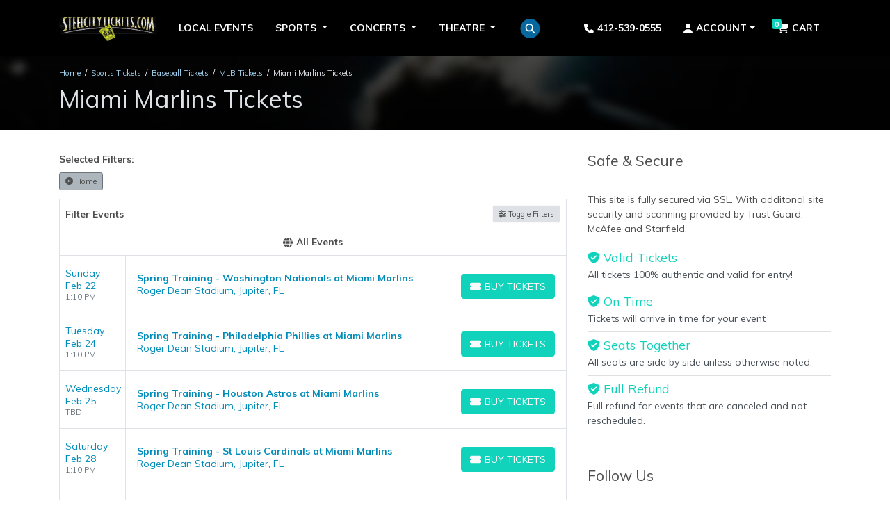

--- FILE ---
content_type: text/html; charset=UTF-8
request_url: https://steelcitytickets.com/performer/miami-marlins-tickets
body_size: 16999
content:
<!DOCTYPE html>
<html lang="en">
<head>
    <link rel="stylesheet" href="https://d3iq07xrutxtsm.cloudfront.net/dist/126/ticketoffice/app.ace5e32dc600d9a279e4.css"><meta name="viewport" content="width=device-width, initial-scale=1.0">
<meta http-equiv="Content-Language" content="en-us">
<meta http-equiv="Content-Type" content="text/html; charset=utf-8">
<title>SteelCityTickets.com</title>
<link rel="canonical" href="https://steelcitytickets.com/performer/miami-marlins-tickets" >

            <meta property="og:title" content="SteelCityTickets.com" />
            <meta property="og:image" content="https://i.tixcdn.io/tcms/126/logos/JPGLogo-2.jpg" />
        
<script>
gtag('event','select_content',{"content_type":"performer","content_id":"TE_15546"});
gtag('event','page_info',{"pageCategory":"performer","pageData":{"performerId":15546,"performerName":"Miami Marlins"}});
</script>

    <script src="https://ajax.googleapis.com/ajax/libs/jquery/1.11.1/jquery.min.js"></script>
</head>
<body class="page-performer page-internal feed-te">

<div id="responsive">
        <div class="navbar-parent">
    <div class="container">
        <nav class="yamm navbar navbar-expand-lg navbar-dark">
            <a href="/" class="navbar-brand">
                <img class="img-fluid" src="https://i.tixcdn.io/tcms/126/logos/JPGLogo-2.jpg" alt="SteelCityTickets.com" width=820 height=218>
            </a>
            <div class="d-flex d-lg-none ml-auto align-items-center">
                <a href="tel:+14125390555" class="btn-mobile-phone">
                    <i class="fas fa-phone-square"></i>
                </a>
                                    <a class="btn btn-primary btn-mobile-search" data-toggle="collapse" href="#search-collapse"
                       role="button" aria-expanded="false" aria-controls="search-collapse">
                        <i class="fas fa-search"></i>
                    </a>
                            </div>

            <button class="navbar-toggler" type="button" data-toggle="collapse"
                    data-target="#navbarSupportedContent"
                    aria-controls="navbarSupportedContent" aria-expanded="false" aria-label="Toggle navigation">
                <span class="navbar-toggler-icon"></span>
            </button>
            <div class="collapse navbar-collapse" id="navbarSupportedContent">
                <ul class="navbar-nav align-items-lg-center is-te">
                    
                                                                        <li class="nav-item">
                                <a class="nav-link"
                                   href="https://steelcitytickets.com/local-events">Local Events</a>
                            </li>
                                                                                                <li class="nav-item dropdown yamm-fullwidth">
                                <a class="nav-link dropdown-toggle" href="#" id="navbarDropdownMenuLink"
                                   role="button" data-toggle="dropdown" aria-haspopup="true" aria-expanded="false">
                                    Sports
                                </a>
                                <ul class="dropdown-menu  sports-dd"
                                    aria-labelledby="navbarDropdownMenuLink">
                                    <li>
                                        <div class="yamm-content">
                                                                                                                                                <form>
    <div class="sports-dropdown">
        <div class="tab-holder">
            <ul class="nav nav-pills mb-3" id="pills-tab" role="tablist">
                
                                    <li class="nav-item">
                        <a class="nav-link active" data-toggle="pill" href="#sports-nfl" role="tab" aria-controls="sports-nfl" aria-selected="true">NFL</a>
                    </li>
                                    <li class="nav-item">
                        <a class="nav-link " data-toggle="pill" href="#sports-nhl" role="tab" aria-controls="sports-nhl" aria-selected="true">NHL</a>
                    </li>
                                    <li class="nav-item">
                        <a class="nav-link " data-toggle="pill" href="#sports-ncaafb" role="tab" aria-controls="sports-ncaafb" aria-selected="true">NCAAFB</a>
                    </li>
                                    <li class="nav-item">
                        <a class="nav-link " data-toggle="pill" href="#sports-ncaabb" role="tab" aria-controls="sports-ncaabb" aria-selected="true">NCAABB</a>
                    </li>
                                    <li class="nav-item">
                        <a class="nav-link " data-toggle="pill" href="#sports-fighting" role="tab" aria-controls="sports-fighting" aria-selected="true">Fighting</a>
                    </li>
                                    <li class="nav-item">
                        <a class="nav-link " data-toggle="pill" href="#sports-golf" role="tab" aria-controls="sports-golf" aria-selected="true">Golf</a>
                    </li>
                                    <li class="nav-item">
                        <a class="nav-link " data-toggle="pill" href="#sports-mlb" role="tab" aria-controls="sports-mlb" aria-selected="true">MLB</a>
                    </li>
                                    <li class="nav-item">
                        <a class="nav-link " data-toggle="pill" href="#sports-nba" role="tab" aria-controls="sports-nba" aria-selected="true">NBA</a>
                    </li>
                                    <li class="nav-item">
                        <a class="nav-link " data-toggle="pill" href="#sports-mls" role="tab" aria-controls="sports-mls" aria-selected="true">MLS</a>
                    </li>
                                    <li class="nav-item">
                        <a class="nav-link " data-toggle="pill" href="#sports-tennis" role="tab" aria-controls="sports-tennis" aria-selected="true">Tennis</a>
                    </li>
                                    <li class="nav-item">
                        <a class="nav-link " data-toggle="pill" href="#sports-racing" role="tab" aria-controls="sports-racing" aria-selected="true">Racing</a>
                    </li>
                            </ul>
        </div>
        <div class="tab-links">
            <div class="tab-content" id="pills-tabContent">
                
                                    <div class="tab-pane fade show active" id="sports-nfl" role="tabpanel" aria-labelledby="sports-nfl-tab">
                        <div class="tab-list">
                                                            
                                <div class="sports-list">
                                                                                                        <a class="dd-performer" href="/performer/arizona-cardinals-tickets">Arizona Cardinals</a>
                                                                                                        <a class="dd-performer" href="/performer/atlanta-falcons-tickets">Atlanta Falcons</a>
                                                                                                        <a class="dd-performer" href="/performer/baltimore-ravens-tickets">Baltimore Ravens</a>
                                                                                                        <a class="dd-performer" href="/performer/buffalo-bills-tickets">Buffalo Bills</a>
                                                                                                        <a class="dd-performer" href="/performer/carolina-panthers-tickets">Carolina Panthers</a>
                                                                                                        <a class="dd-performer" href="/performer/chicago-bears-tickets">Chicago Bears</a>
                                                                                                        <a class="dd-performer" href="/performer/cincinnati-bengals-tickets">Cincinnati Bengals</a>
                                                                                                        <a class="dd-performer" href="/performer/cleveland-browns-tickets">Cleveland Browns</a>
                                                                                                        <a class="dd-performer" href="/performer/dallas-cowboys-tickets">Dallas Cowboys</a>
                                                                                                        <a class="dd-performer" href="/performer/denver-broncos-tickets">Denver Broncos</a>
                                                                                                        <a class="dd-performer" href="/performer/detroit-lions-tickets">Detroit Lions</a>
                                                                                                        <a class="dd-performer" href="/performer/green-bay-packers-tickets">Green Bay Packers</a>
                                                                                                        <a class="dd-performer" href="/performer/houston-texans-tickets">Houston Texans</a>
                                                                                                        <a class="dd-performer" href="/performer/indianapolis-colts-tickets">Indianapolis Colts</a>
                                                                                                        <a class="dd-performer" href="/performer/jacksonville-jaguars-tickets">Jacksonville Jaguars</a>
                                                                                                        <a class="dd-performer" href="/performer/kansas-city-chiefs-tickets">Kansas City Chiefs</a>
                                                                                                            </div>
                                        <div class="sports-list">
                                                                        <a class="dd-performer" href="/performer/las-vegas-raiders-tickets">Las Vegas Raiders</a>
                                                                                                        <a class="dd-performer" href="/performer/los-angeles-chargers-tickets">Los Angeles Chargers</a>
                                                                                                        <a class="dd-performer" href="/performer/los-angeles-rams-tickets">Los Angeles Rams</a>
                                                                                                        <a class="dd-performer" href="/performer/miami-dolphins-tickets">Miami Dolphins</a>
                                                                                                        <a class="dd-performer" href="/performer/minnesota-vikings-tickets">Minnesota Vikings</a>
                                                                                                        <a class="dd-performer" href="/performer/new-england-patriots-tickets">New England Patriots</a>
                                                                                                        <a class="dd-performer" href="/performer/new-orleans-saints-tickets">New Orleans Saints</a>
                                                                                                        <a class="dd-performer" href="/performer/new-york-giants-tickets">New York Giants</a>
                                                                                                        <a class="dd-performer" href="/performer/new-york-jets-tickets">New York Jets</a>
                                                                                                        <a class="dd-performer" href="/performer/philadelphia-eagles-tickets">Philadelphia Eagles</a>
                                                                                                        <a class="dd-performer" href="/performer/pittsburgh-steelers-tickets">Pittsburgh Steelers</a>
                                                                                                        <a class="dd-performer" href="/performer/san-francisco-49ers-tickets">San Francisco 49ers</a>
                                                                                                        <a class="dd-performer" href="/performer/seattle-seahawks-tickets">Seattle Seahawks</a>
                                                                                                        <a class="dd-performer" href="/performer/tampa-bay-buccaneers-tickets">Tampa Bay Buccaneers</a>
                                                                                                        <a class="dd-performer" href="/performer/tennessee-titans-tickets">Tennessee Titans</a>
                                                                                                        <a class="dd-performer" href="/performer/washington-commanders-tickets">Washington Commanders</a>
                                                                </div>
                                                    </div>
                    </div>
                                    <div class="tab-pane fade " id="sports-nhl" role="tabpanel" aria-labelledby="sports-nhl-tab">
                        <div class="tab-list">
                                                            
                                <div class="sports-list">
                                                                                                        <a class="dd-performer" href="/performer/anaheim-ducks-tickets">Anaheim Ducks</a>
                                                                                                        <a class="dd-performer" href="/performer/boston-bruins-tickets">Boston Bruins</a>
                                                                                                        <a class="dd-performer" href="/performer/buffalo-sabres-tickets">Buffalo Sabres</a>
                                                                                                        <a class="dd-performer" href="/performer/calgary-flames-tickets">Calgary Flames</a>
                                                                                                        <a class="dd-performer" href="/performer/carolina-hurricanes-tickets">Carolina Hurricanes</a>
                                                                                                        <a class="dd-performer" href="/performer/chicago-blackhawks-tickets">Chicago Blackhawks</a>
                                                                                                        <a class="dd-performer" href="/performer/colorado-avalanche-tickets">Colorado Avalanche</a>
                                                                                                        <a class="dd-performer" href="/performer/columbus-blue-jackets-tickets">Columbus Blue Jackets</a>
                                                                                                        <a class="dd-performer" href="/performer/dallas-stars-tickets">Dallas Stars</a>
                                                                                                        <a class="dd-performer" href="/performer/detroit-red-wings-tickets">Detroit Red Wings</a>
                                                                                                        <a class="dd-performer" href="/performer/edmonton-oilers-tickets">Edmonton Oilers</a>
                                                                                                        <a class="dd-performer" href="/performer/florida-panthers-tickets">Florida Panthers</a>
                                                                                                        <a class="dd-performer" href="/performer/los-angeles-kings-tickets">Los Angeles Kings</a>
                                                                                                        <a class="dd-performer" href="/performer/minnesota-wild-tickets">Minnesota Wild</a>
                                                                                                        <a class="dd-performer" href="/performer/montreal-canadiens-tickets">Montreal Canadiens</a>
                                                                                                        <a class="dd-performer" href="/performer/nashville-predators-tickets">Nashville Predators</a>
                                                                                                            </div>
                                        <div class="sports-list">
                                                                        <a class="dd-performer" href="/performer/new-jersey-devils-tickets">New Jersey Devils</a>
                                                                                                        <a class="dd-performer" href="/performer/new-york-islanders-tickets">New York Islanders</a>
                                                                                                        <a class="dd-performer" href="/performer/new-york-rangers-tickets">New York Rangers</a>
                                                                                                        <a class="dd-performer" href="/performer/ottawa-senators-tickets">Ottawa Senators</a>
                                                                                                        <a class="dd-performer" href="/performer/philadelphia-flyers-tickets">Philadelphia Flyers</a>
                                                                                                        <a class="dd-performer" href="/performer/pittsburgh-penguins-tickets">Pittsburgh Penguins</a>
                                                                                                        <a class="dd-performer" href="/performer/san-jose-sharks-tickets">San Jose Sharks</a>
                                                                                                        <a class="dd-performer" href="/performer/seattle-kraken-tickets">Seattle Kraken</a>
                                                                                                        <a class="dd-performer" href="/performer/st-louis-blues-tickets">St. Louis Blues</a>
                                                                                                        <a class="dd-performer" href="/performer/tampa-bay-lightning-tickets">Tampa Bay Lightning</a>
                                                                                                        <a class="dd-performer" href="/performer/toronto-maple-leafs-tickets">Toronto Maple Leafs</a>
                                                                                                        <a class="dd-performer" href="/performer/utah-mammoth-tickets">Utah Mammoth</a>
                                                                                                        <a class="dd-performer" href="/performer/vancouver-canucks-tickets">Vancouver Canucks</a>
                                                                                                        <a class="dd-performer" href="/performer/vegas-golden-knights-tickets">Vegas Golden Knights</a>
                                                                                                        <a class="dd-performer" href="/performer/washington-capitals-tickets">Washington Capitals</a>
                                                                                                        <a class="dd-performer" href="/performer/winnipeg-jets-tickets">Winnipeg Jets</a>
                                                                </div>
                                                    </div>
                    </div>
                                    <div class="tab-pane fade " id="sports-ncaafb" role="tabpanel" aria-labelledby="sports-ncaafb-tab">
                        <div class="tab-list">
                                                            
                                <div class="sports-list">
                                                                                                        <a class="dd-performer" href="/performer/alabama-crimson-tide-football-tickets">Alabama Crimson Tide Football</a>
                                                                                                        <a class="dd-performer" href="/performer/arkansas-razorbacks-football-tickets">Arkansas Razorbacks Football</a>
                                                                                                        <a class="dd-performer" href="/performer/auburn-tigers-football-tickets">Auburn Tigers Football</a>
                                                                                                        <a class="dd-performer" href="/performer/byu-cougars-football-tickets">BYU Cougars Football</a>
                                                                                                        <a class="dd-performer" href="/performer/college-football-national-championship-tickets">College Football National Championship</a>
                                                                                                        <a class="dd-performer" href="/performer/colorado-buffaloes-football-tickets">Colorado Buffaloes Football</a>
                                                                                                        <a class="dd-performer" href="/performer/florida-gators-football-tickets">Florida Gators Football</a>
                                                                                                        <a class="dd-performer" href="/performer/florida-state-seminoles-football-tickets">Florida State Seminoles Football</a>
                                                                                                        <a class="dd-performer" href="/performer/georgia-bulldogs-football-tickets">Georgia Bulldogs Football</a>
                                                                                                        <a class="dd-performer" href="/performer/indiana-hoosiers-football-tickets">Indiana Hoosiers Football</a>
                                                                                                        <a class="dd-performer" href="/performer/lsu-tigers-football-tickets">LSU Tigers Football</a>
                                                                                                        <a class="dd-performer" href="/performer/miami-hurricanes-football-tickets">Miami Hurricanes Football</a>
                                                                                                            </div>
                                        <div class="sports-list">
                                                                        <a class="dd-performer" href="/performer/michigan-wolverines-football-tickets">Michigan Wolverines Football</a>
                                                                                                        <a class="dd-performer" href="/performer/nebraska-cornhuskers-football-tickets">Nebraska Cornhuskers Football</a>
                                                                                                        <a class="dd-performer" href="/performer/notre-dame-fighting-irish-football-tickets">Notre Dame Fighting Irish Football</a>
                                                                                                        <a class="dd-performer" href="/performer/ohio-state-buckeyes-football-tickets">Ohio State Buckeyes Football</a>
                                                                                                        <a class="dd-performer" href="/performer/oklahoma-sooners-football-tickets">Oklahoma Sooners Football</a>
                                                                                                        <a class="dd-performer" href="/performer/ole-miss-rebels-football-tickets">Ole Miss Rebels Football</a>
                                                                                                        <a class="dd-performer" href="/performer/oregon-ducks-football-tickets">Oregon Ducks Football</a>
                                                                                                        <a class="dd-performer" href="/performer/tennessee-volunteers-football-tickets">Tennessee Volunteers Football</a>
                                                                                                        <a class="dd-performer" href="/performer/texas-am-aggies-football-tickets">Texas A&M Aggies Football</a>
                                                                                                        <a class="dd-performer" href="/performer/texas-longhorns-football-tickets">Texas Longhorns Football</a>
                                                                                                        <a class="dd-performer" href="/performer/texas-tech-red-raiders-football-tickets">Texas Tech Red Raiders Football</a>
                                                                                                        <a class="dd-performer" href="/performer/usc-trojans-football-tickets">USC Trojans Football</a>
                                                                </div>
                                                    </div>
                    </div>
                                    <div class="tab-pane fade " id="sports-ncaabb" role="tabpanel" aria-labelledby="sports-ncaabb-tab">
                        <div class="tab-list">
                                                            
                                <div class="sports-list">
                                                                                                        <a class="dd-performer" href="/performer/alabama-crimson-tide-mens-basketball-tickets">Alabama Crimson Tide Mens Basketball</a>
                                                                                                        <a class="dd-performer" href="/performer/arizona-wildcats-mens-basketball-tickets">Arizona Wildcats Mens Basketball</a>
                                                                                                        <a class="dd-performer" href="/performer/arkansas-razorbacks-mens-basketball-tickets">Arkansas Razorbacks Mens Basketball</a>
                                                                                                        <a class="dd-performer" href="/performer/auburn-tigers-mens-basketball-tickets">Auburn Tigers Mens Basketball</a>
                                                                                                        <a class="dd-performer" href="/performer/byu-cougars-mens-basketball-tickets">BYU Cougars Mens Basketball</a>
                                                                                                        <a class="dd-performer" href="/performer/connecticut-huskies-mens-basketball-tickets">Connecticut Huskies Mens Basketball</a>
                                                                                                        <a class="dd-performer" href="/performer/duke-blue-devils-mens-basketball-tickets">Duke Blue Devils Mens Basketball</a>
                                                                                                        <a class="dd-performer" href="/performer/florida-gators-mens-basketball-tickets">Florida Gators Mens Basketball</a>
                                                                                                        <a class="dd-performer" href="/performer/houston-cougars-mens-basketball-tickets">Houston Cougars Mens Basketball</a>
                                                                                                        <a class="dd-performer" href="/performer/illinois-fighting-illini-mens-basketball-tickets">Illinois Fighting Illini Mens Basketball</a>
                                                                                                        <a class="dd-performer" href="/performer/indiana-hoosiers-mens-basketball-tickets">Indiana Hoosiers Mens Basketball</a>
                                                                                                        <a class="dd-performer" href="/performer/kansas-jayhawks-mens-basketball-tickets">Kansas Jayhawks Mens Basketball</a>
                                                                                                            </div>
                                        <div class="sports-list">
                                                                        <a class="dd-performer" href="/performer/kentucky-wildcats-mens-basketball-tickets">Kentucky Wildcats Mens Basketball</a>
                                                                                                        <a class="dd-performer" href="/performer/michigan-state-spartans-mens-basketball-tickets">Michigan State Spartans Mens Basketball</a>
                                                                                                        <a class="dd-performer" href="/performer/michigan-wolverines-mens-basketball-tickets">Michigan Wolverines Mens Basketball</a>
                                                                                                        <a class="dd-performer" href="/performer/ncaa-mens-basketball-tournament-tickets">NCAA Mens Basketball Tournament</a>
                                                                                                        <a class="dd-performer" href="/performer/ncaa-mens-final-four-tickets">NCAA Mens Final Four</a>
                                                                                                        <a class="dd-performer" href="/performer/north-carolina-state-wolfpack-mens-basketball-tickets">North Carolina State Wolfpack Mens Basketball</a>
                                                                                                        <a class="dd-performer" href="/performer/north-carolina-tar-heels-mens-basketball-tickets">North Carolina Tar Heels Mens Basketball</a>
                                                                                                        <a class="dd-performer" href="/performer/purdue-boilermakers-mens-basketball-tickets">Purdue Boilermakers Mens Basketball</a>
                                                                                                        <a class="dd-performer" href="/performer/tennessee-volunteers-mens-basketball-tickets">Tennessee Volunteers Mens Basketball</a>
                                                                                                        <a class="dd-performer" href="/performer/texas-longhorns-mens-basketball-tickets">Texas Longhorns Mens Basketball</a>
                                                                                                        <a class="dd-performer" href="/performer/texas-tech-red-raiders-mens-basketball-tickets">Texas Tech Red Raiders Mens Basketball</a>
                                                                                                        <a class="dd-performer" href="/performer/wisconsin-badgers-mens-basketball-tickets">Wisconsin Badgers Mens Basketball</a>
                                                                </div>
                                                    </div>
                    </div>
                                    <div class="tab-pane fade " id="sports-fighting" role="tabpanel" aria-labelledby="sports-fighting-tab">
                        <div class="tab-list">
                                                            
                                <div class="sports-list">
                                                                                                        <a class="dd-performer" href="/performer/aew-all-elite-wrestling-tickets">AEW - All Elite Wrestling</a>
                                                                                                        <a class="dd-performer" href="/performer/big-12-wrestling-championship-tickets">Big 12 Wrestling Championship</a>
                                                                                                        <a class="dd-performer" href="/performer/claressa-shields-tickets">Claressa Shields</a>
                                                                                                        <a class="dd-performer" href="/performer/iowa-hawkeyes-wrestling-tickets">Iowa Hawkeyes Wrestling</a>
                                                                                                        <a class="dd-performer" href="/performer/matchroom-boxing-tickets">Matchroom Boxing</a>
                                                                                                        <a class="dd-performer" href="/performer/michigan-wolverines-wrestling-tickets">Michigan Wolverines Wrestling</a>
                                                                                                        <a class="dd-performer" href="/performer/ncaa-division-i-wrestling-championships-tickets">NCAA Division I Wrestling Championships</a>
                                                                                                        <a class="dd-performer" href="/performer/ncaa-wrestling-championship-tickets">NCAA Wrestling Championship</a>
                                                                                                        <a class="dd-performer" href="/performer/nebraska-cornhuskers-wrestling-tickets">Nebraska Cornhuskers Wrestling</a>
                                                                                                        <a class="dd-performer" href="/performer/north-carolina-tar-heels-wrestling-tickets">North Carolina Tar Heels Wrestling</a>
                                                                                                        <a class="dd-performer" href="/performer/oklahoma-state-cowboys-wrestling-tickets">Oklahoma State Cowboys Wrestling</a>
                                                                                                        <a class="dd-performer" href="/performer/penn-state-nittany-lions-wrestling-tickets">Penn State Nittany Lions Wrestling</a>
                                                                                                            </div>
                                        <div class="sports-list">
                                                                        <a class="dd-performer" href="/performer/sebastian-fundora-tickets">Sebastian Fundora</a>
                                                                                                        <a class="dd-performer" href="/performer/teofimo-lopez-tickets">Teofimo Lopez</a>
                                                                                                        <a class="dd-performer" href="/performer/top-rank-boxing-tickets">Top Rank Boxing</a>
                                                                                                        <a class="dd-performer" href="/performer/ufc-ultimate-fighting-championship-tickets">UFC - Ultimate Fighting Championship</a>
                                                                                                        <a class="dd-performer" href="/performer/ufc-fight-night-tickets">UFC Fight Night</a>
                                                                                                        <a class="dd-performer" href="/performer/wwe-tickets">WWE</a>
                                                                                                        <a class="dd-performer" href="/performer/wwe-elimination-chamber-tickets">WWE Elimination Chamber</a>
                                                                                                        <a class="dd-performer" href="/performer/wwe-money-in-the-bank-tickets">WWE Money In The Bank</a>
                                                                                                        <a class="dd-performer" href="/performer/wwe-raw-tickets">WWE Raw</a>
                                                                                                        <a class="dd-performer" href="/performer/wwe-saturday-night-main-event-tickets">WWE Saturday Night Main Event</a>
                                                                                                        <a class="dd-performer" href="/performer/wwe-smackdown-tickets">WWE Smackdown</a>
                                                                                                        <a class="dd-performer" href="/performer/wrestlemania-tickets">Wrestlemania</a>
                                                                </div>
                                                    </div>
                    </div>
                                    <div class="tab-pane fade " id="sports-golf" role="tabpanel" aria-labelledby="sports-golf-tab">
                        <div class="tab-list">
                                                            
                                <div class="sports-list">
                                                                                                        <a class="dd-performer" href="/performer/3m-open-tickets">3M Open</a>
                                                                                                        <a class="dd-performer" href="/performer/att-pebble-beach-national-pro-am-tickets">AT&T Pebble Beach National Pro-Am</a>
                                                                                                        <a class="dd-performer" href="/performer/arnold-palmer-invitational-tickets">Arnold Palmer Invitational</a>
                                                                                                        <a class="dd-performer" href="/performer/bmw-championship-tickets">BMW Championship</a>
                                                                                                        <a class="dd-performer" href="/performer/charles-schwab-challenge-tickets">Charles Schwab Challenge</a>
                                                                                                        <a class="dd-performer" href="/performer/cognizant-classic-tickets">Cognizant Classic</a>
                                                                                                        <a class="dd-performer" href="/performer/drive-chip-and-putt-championship-tickets">Drive Chip and Putt Championship</a>
                                                                                                        <a class="dd-performer" href="/performer/farmers-insurance-open-tickets">Farmers Insurance Open</a>
                                                                                                        <a class="dd-performer" href="/performer/john-deere-classic-tickets">John Deere Classic</a>
                                                                                                        <a class="dd-performer" href="/performer/liv-golf-tickets">LIV Golf</a>
                                                                                                        <a class="dd-performer" href="/performer/pga-championship-tickets">PGA Championship</a>
                                                                                                        <a class="dd-performer" href="/performer/pga-tour-tickets">PGA Tour</a>
                                                                                                            </div>
                                        <div class="sports-list">
                                                                        <a class="dd-performer" href="/performer/pnc-championship-tickets">PNC Championship</a>
                                                                                                        <a class="dd-performer" href="/performer/rbc-heritage-tickets">RBC Heritage</a>
                                                                                                        <a class="dd-performer" href="/performer/the-masters-tickets">The Masters</a>
                                                                                                        <a class="dd-performer" href="/performer/the-memorial-tournament-tickets">The Memorial Tournament</a>
                                                                                                        <a class="dd-performer" href="/performer/the-players-championship-tickets">The Players Championship</a>
                                                                                                        <a class="dd-performer" href="/performer/the-tour-championship-tickets">The Tour Championship</a>
                                                                                                        <a class="dd-performer" href="/performer/travelers-championship-tickets">Travelers Championship</a>
                                                                                                        <a class="dd-performer" href="/performer/us-open-golf-tickets">US Open Golf</a>
                                                                                                        <a class="dd-performer" href="/performer/valero-texas-open-tickets">Valero Texas Open</a>
                                                                                                        <a class="dd-performer" href="/performer/valspar-championship-tickets">Valspar Championship</a>
                                                                                                        <a class="dd-performer" href="/performer/waste-management-phoenix-open-tickets">Waste Management Phoenix Open</a>
                                                                                                        <a class="dd-performer" href="/performer/wyndham-championship-tickets">Wyndham Championship</a>
                                                                </div>
                                                    </div>
                    </div>
                                    <div class="tab-pane fade " id="sports-mlb" role="tabpanel" aria-labelledby="sports-mlb-tab">
                        <div class="tab-list">
                                                            
                                <div class="sports-list">
                                                                                                        <a class="dd-performer" href="/performer/arizona-diamondbacks-tickets">Arizona Diamondbacks</a>
                                                                                                        <a class="dd-performer" href="/performer/athletics-tickets">Athletics</a>
                                                                                                        <a class="dd-performer" href="/performer/atlanta-braves-tickets">Atlanta Braves</a>
                                                                                                        <a class="dd-performer" href="/performer/baltimore-orioles-tickets">Baltimore Orioles</a>
                                                                                                        <a class="dd-performer" href="/performer/boston-red-sox-tickets">Boston Red Sox</a>
                                                                                                        <a class="dd-performer" href="/performer/chicago-cubs-tickets">Chicago Cubs</a>
                                                                                                        <a class="dd-performer" href="/performer/chicago-white-sox-tickets">Chicago White Sox</a>
                                                                                                        <a class="dd-performer" href="/performer/cincinnati-reds-tickets">Cincinnati Reds</a>
                                                                                                        <a class="dd-performer" href="/performer/cleveland-guardians-tickets">Cleveland Guardians</a>
                                                                                                        <a class="dd-performer" href="/performer/colorado-rockies-tickets">Colorado Rockies</a>
                                                                                                        <a class="dd-performer" href="/performer/detroit-tigers-tickets">Detroit Tigers</a>
                                                                                                        <a class="dd-performer" href="/performer/houston-astros-tickets">Houston Astros</a>
                                                                                                        <a class="dd-performer" href="/performer/kansas-city-royals-tickets">Kansas City Royals</a>
                                                                                                        <a class="dd-performer" href="/performer/los-angeles-angels-tickets">Los Angeles Angels</a>
                                                                                                        <a class="dd-performer" href="/performer/los-angeles-dodgers-tickets">Los Angeles Dodgers</a>
                                                                                                            </div>
                                        <div class="sports-list">
                                                                        <a class="dd-performer" href="/performer/miami-marlins-tickets">Miami Marlins</a>
                                                                                                        <a class="dd-performer" href="/performer/milwaukee-brewers-tickets">Milwaukee Brewers</a>
                                                                                                        <a class="dd-performer" href="/performer/minnesota-twins-tickets">Minnesota Twins</a>
                                                                                                        <a class="dd-performer" href="/performer/new-york-mets-tickets">New York Mets</a>
                                                                                                        <a class="dd-performer" href="/performer/new-york-yankees-tickets">New York Yankees</a>
                                                                                                        <a class="dd-performer" href="/performer/philadelphia-phillies-tickets">Philadelphia Phillies</a>
                                                                                                        <a class="dd-performer" href="/performer/pittsburgh-pirates-tickets">Pittsburgh Pirates</a>
                                                                                                        <a class="dd-performer" href="/performer/san-diego-padres-tickets">San Diego Padres</a>
                                                                                                        <a class="dd-performer" href="/performer/san-francisco-giants-tickets">San Francisco Giants</a>
                                                                                                        <a class="dd-performer" href="/performer/seattle-mariners-tickets">Seattle Mariners</a>
                                                                                                        <a class="dd-performer" href="/performer/st-louis-cardinals-tickets">St. Louis Cardinals</a>
                                                                                                        <a class="dd-performer" href="/performer/tampa-bay-rays-tickets">Tampa Bay Rays</a>
                                                                                                        <a class="dd-performer" href="/performer/texas-rangers-tickets">Texas Rangers</a>
                                                                                                        <a class="dd-performer" href="/performer/toronto-blue-jays-tickets">Toronto Blue Jays</a>
                                                                                                        <a class="dd-performer" href="/performer/washington-nationals-tickets">Washington Nationals</a>
                                                                </div>
                                                    </div>
                    </div>
                                    <div class="tab-pane fade " id="sports-nba" role="tabpanel" aria-labelledby="sports-nba-tab">
                        <div class="tab-list">
                                                            
                                <div class="sports-list">
                                                                                                        <a class="dd-performer" href="/performer/atlanta-hawks-tickets">Atlanta Hawks</a>
                                                                                                        <a class="dd-performer" href="/performer/boston-celtics-tickets">Boston Celtics</a>
                                                                                                        <a class="dd-performer" href="/performer/brooklyn-nets-tickets">Brooklyn Nets</a>
                                                                                                        <a class="dd-performer" href="/performer/charlotte-hornets-tickets">Charlotte Hornets</a>
                                                                                                        <a class="dd-performer" href="/performer/chicago-bulls-tickets">Chicago Bulls</a>
                                                                                                        <a class="dd-performer" href="/performer/cleveland-cavaliers-tickets">Cleveland Cavaliers</a>
                                                                                                        <a class="dd-performer" href="/performer/dallas-mavericks-tickets">Dallas Mavericks</a>
                                                                                                        <a class="dd-performer" href="/performer/denver-nuggets-tickets">Denver Nuggets</a>
                                                                                                        <a class="dd-performer" href="/performer/detroit-pistons-tickets">Detroit Pistons</a>
                                                                                                        <a class="dd-performer" href="/performer/golden-state-warriors-tickets">Golden State Warriors</a>
                                                                                                        <a class="dd-performer" href="/performer/houston-rockets-tickets">Houston Rockets</a>
                                                                                                        <a class="dd-performer" href="/performer/indiana-pacers-tickets">Indiana Pacers</a>
                                                                                                        <a class="dd-performer" href="/performer/los-angeles-clippers-tickets">Los Angeles Clippers</a>
                                                                                                        <a class="dd-performer" href="/performer/los-angeles-lakers-tickets">Los Angeles Lakers</a>
                                                                                                        <a class="dd-performer" href="/performer/memphis-grizzlies-tickets">Memphis Grizzlies</a>
                                                                                                            </div>
                                        <div class="sports-list">
                                                                        <a class="dd-performer" href="/performer/miami-heat-tickets">Miami Heat</a>
                                                                                                        <a class="dd-performer" href="/performer/milwaukee-bucks-tickets">Milwaukee Bucks</a>
                                                                                                        <a class="dd-performer" href="/performer/minnesota-timberwolves-tickets">Minnesota Timberwolves</a>
                                                                                                        <a class="dd-performer" href="/performer/new-orleans-pelicans-tickets">New Orleans Pelicans</a>
                                                                                                        <a class="dd-performer" href="/performer/new-york-knicks-tickets">New York Knicks</a>
                                                                                                        <a class="dd-performer" href="/performer/oklahoma-city-thunder-tickets">Oklahoma City Thunder</a>
                                                                                                        <a class="dd-performer" href="/performer/orlando-magic-tickets">Orlando Magic</a>
                                                                                                        <a class="dd-performer" href="/performer/philadelphia-76ers-tickets">Philadelphia 76ers</a>
                                                                                                        <a class="dd-performer" href="/performer/phoenix-suns-tickets">Phoenix Suns</a>
                                                                                                        <a class="dd-performer" href="/performer/portland-trail-blazers-tickets">Portland Trail Blazers</a>
                                                                                                        <a class="dd-performer" href="/performer/sacramento-kings-tickets">Sacramento Kings</a>
                                                                                                        <a class="dd-performer" href="/performer/san-antonio-spurs-tickets">San Antonio Spurs</a>
                                                                                                        <a class="dd-performer" href="/performer/toronto-raptors-tickets">Toronto Raptors</a>
                                                                                                        <a class="dd-performer" href="/performer/utah-jazz-tickets">Utah Jazz</a>
                                                                                                        <a class="dd-performer" href="/performer/washington-wizards-tickets">Washington Wizards</a>
                                                                </div>
                                                    </div>
                    </div>
                                    <div class="tab-pane fade " id="sports-mls" role="tabpanel" aria-labelledby="sports-mls-tab">
                        <div class="tab-list">
                                                            
                                <div class="sports-list">
                                                                                                        <a class="dd-performer" href="/performer/atlanta-united-tickets">Atlanta United</a>
                                                                                                        <a class="dd-performer" href="/performer/austin-fc-tickets">Austin FC</a>
                                                                                                        <a class="dd-performer" href="/performer/chicago-fire-fc-tickets">Chicago Fire FC</a>
                                                                                                        <a class="dd-performer" href="/performer/colorado-rapids-tickets">Colorado Rapids</a>
                                                                                                        <a class="dd-performer" href="/performer/columbus-crew-sc-tickets">Columbus Crew SC</a>
                                                                                                        <a class="dd-performer" href="/performer/dc-united-tickets">DC United</a>
                                                                                                        <a class="dd-performer" href="/performer/fc-cincinnati-tickets">FC Cincinnati</a>
                                                                                                        <a class="dd-performer" href="/performer/fc-dallas-tickets">FC Dallas</a>
                                                                                                        <a class="dd-performer" href="/performer/houston-dynamo-fc-tickets">Houston Dynamo FC</a>
                                                                                                        <a class="dd-performer" href="/performer/inter-miami-cf-tickets">Inter Miami CF</a>
                                                                                                        <a class="dd-performer" href="/performer/los-angeles-fc-tickets">Los Angeles FC</a>
                                                                                                        <a class="dd-performer" href="/performer/los-angeles-galaxy-tickets">Los Angeles Galaxy</a>
                                                                                                            </div>
                                        <div class="sports-list">
                                                                        <a class="dd-performer" href="/performer/minnesota-united-fc-tickets">Minnesota United FC</a>
                                                                                                        <a class="dd-performer" href="/performer/nashville-sc-tickets">Nashville SC</a>
                                                                                                        <a class="dd-performer" href="/performer/new-york-city-fc-tickets">New York City FC</a>
                                                                                                        <a class="dd-performer" href="/performer/new-york-red-bulls-tickets">New York Red Bulls</a>
                                                                                                        <a class="dd-performer" href="/performer/philadelphia-union-tickets">Philadelphia Union</a>
                                                                                                        <a class="dd-performer" href="/performer/portland-timbers-tickets">Portland Timbers</a>
                                                                                                        <a class="dd-performer" href="/performer/real-salt-lake-tickets">Real Salt Lake</a>
                                                                                                        <a class="dd-performer" href="/performer/san-jose-earthquakes-tickets">San Jose Earthquakes</a>
                                                                                                        <a class="dd-performer" href="/performer/seattle-sounders-fc-tickets">Seattle Sounders FC</a>
                                                                                                        <a class="dd-performer" href="/performer/sporting-kansas-city-tickets">Sporting Kansas City</a>
                                                                                                        <a class="dd-performer" href="/performer/st-louis-city-sc-tickets">St. Louis City SC</a>
                                                                                                        <a class="dd-performer" href="/performer/vancouver-whitecaps-fc-tickets">Vancouver Whitecaps FC</a>
                                                                </div>
                                                    </div>
                    </div>
                                    <div class="tab-pane fade " id="sports-tennis" role="tabpanel" aria-labelledby="sports-tennis-tab">
                        <div class="tab-list">
                                                            
                                <div class="sports-list">
                                                                                                        <a class="dd-performer" href="/performer/abn-amro-open-tickets">ABN AMRO Open</a>
                                                                                                        <a class="dd-performer" href="/performer/atx-open-tickets">ATX Open</a>
                                                                                                        <a class="dd-performer" href="/performer/andre-agassi-tickets">Andre Agassi</a>
                                                                                                        <a class="dd-performer" href="/performer/australian-open-tickets">Australian Open</a>
                                                                                                        <a class="dd-performer" href="/performer/bnp-paribas-open-tickets">BNP Paribas Open</a>
                                                                                                        <a class="dd-performer" href="/performer/cincinnati-open-tickets">Cincinnati Open</a>
                                                                                                        <a class="dd-performer" href="/performer/credit-one-charleston-open-tickets">Credit One Charleston Open</a>
                                                                                                        <a class="dd-performer" href="/performer/dallas-open-tickets">Dallas Open</a>
                                                                                                        <a class="dd-performer" href="/performer/davis-cup-tennis-tickets">Davis Cup Tennis</a>
                                                                                                        <a class="dd-performer" href="/performer/delray-beach-open-tickets">Delray Beach Open</a>
                                                                                                        <a class="dd-performer" href="/performer/dubai-duty-free-tennis-championships-tickets">Dubai Duty Free Tennis Championships</a>
                                                                                                            </div>
                                        <div class="sports-list">
                                                                        <a class="dd-performer" href="/performer/dubai-tennis-championships-tickets">Dubai Tennis Championships</a>
                                                                                                        <a class="dd-performer" href="/performer/french-open-tickets">French Open</a>
                                                                                                        <a class="dd-performer" href="/performer/james-blake-tickets">James Blake</a>
                                                                                                        <a class="dd-performer" href="/performer/miami-open-tennis-tickets">Miami Open Tennis</a>
                                                                                                        <a class="dd-performer" href="/performer/mubadala-citi-dc-open-tickets">Mubadala Citi DC Open</a>
                                                                                                        <a class="dd-performer" href="/performer/mutua-madrid-open-tickets">Mutua Madrid Open</a>
                                                                                                        <a class="dd-performer" href="/performer/pickleball-slam-tickets">Pickleball Slam</a>
                                                                                                        <a class="dd-performer" href="/performer/the-mgm-slam-tickets">The MGM Slam</a>
                                                                                                        <a class="dd-performer" href="/performer/u-s-mens-clay-court-championship-tickets">U.S. Mens Clay Court Championship</a>
                                                                                                        <a class="dd-performer" href="/performer/us-open-tennis-championship-tickets">US Open Tennis Championship</a>
                                                                                                        <a class="dd-performer" href="/performer/wimbledon-tickets">Wimbledon</a>
                                                                </div>
                                                    </div>
                    </div>
                                    <div class="tab-pane fade " id="sports-racing" role="tabpanel" aria-labelledby="sports-racing-tab">
                        <div class="tab-list">
                                                            
                                <div class="sports-list">
                                                                                                        <a class="dd-performer" href="/performer/arca-menards-series-tickets">ARCA Menards Series</a>
                                                                                                        <a class="dd-performer" href="/performer/bank-of-america-roval-400-tickets">Bank of America Roval 400</a>
                                                                                                        <a class="dd-performer" href="/performer/brickyard-400-tickets">Brickyard 400</a>
                                                                                                        <a class="dd-performer" href="/performer/canadian-grand-prix-tickets">Canadian Grand Prix</a>
                                                                                                        <a class="dd-performer" href="/performer/daytona-500-tickets">Daytona 500</a>
                                                                                                        <a class="dd-performer" href="/performer/firekeepers-casino-400-tickets">FireKeepers Casino 400</a>
                                                                                                        <a class="dd-performer" href="/performer/formula-1-tickets">Formula 1</a>
                                                                                                        <a class="dd-performer" href="/performer/freestyle-free-for-all-tickets">Freestyle Free for All</a>
                                                                                                        <a class="dd-performer" href="/performer/hot-wheels-monster-trucks-live-glow-n-fire-tickets">Hot Wheels Monster Trucks Live Glow-N-Fire</a>
                                                                                                        <a class="dd-performer" href="/performer/indianapolis-500-tickets">Indianapolis 500</a>
                                                                                                        <a class="dd-performer" href="/performer/indycar-series-tickets">IndyCar Series</a>
                                                                                                        <a class="dd-performer" href="/performer/knoxville-nationals-tickets">Knoxville Nationals</a>
                                                                                                            </div>
                                        <div class="sports-list">
                                                                        <a class="dd-performer" href="/performer/las-vegas-grand-prix-tickets">Las Vegas Grand Prix</a>
                                                                                                        <a class="dd-performer" href="/performer/miami-grand-prix-tickets">Miami Grand Prix</a>
                                                                                                        <a class="dd-performer" href="/performer/monaco-grand-prix-tickets">Monaco Grand Prix</a>
                                                                                                        <a class="dd-performer" href="/performer/monster-energy-ama-supercross-tickets">Monster Energy AMA Supercross</a>
                                                                                                        <a class="dd-performer" href="/performer/monster-jam-tickets">Monster Jam</a>
                                                                                                        <a class="dd-performer" href="/performer/motogp-tickets">MotoGP</a>
                                                                                                        <a class="dd-performer" href="/performer/nascar-tickets">NASCAR</a>
                                                                                                        <a class="dd-performer" href="/performer/nascar-cup-series-tickets">NASCAR Cup Series</a>
                                                                                                        <a class="dd-performer" href="/performer/nascar-oreilly-auto-parts-series-tickets">NASCAR O'Reilly Auto Parts Series</a>
                                                                                                        <a class="dd-performer" href="/performer/nhra-drag-racing-winternationals-tickets">NHRA Drag Racing Winternationals</a>
                                                                                                        <a class="dd-performer" href="/performer/st-petersburg-grand-prix-tickets">St. Petersburg Grand Prix</a>
                                                                                                        <a class="dd-performer" href="/performer/united-states-grand-prix-tickets">United States Grand Prix</a>
                                                                </div>
                                                    </div>
                    </div>
                            </div>
        </div>
    </div>
</form>
                                                                                                                                    </div>
                                    </li>
                                </ul>
                            </li>
                                                                                                <li class="nav-item dropdown yamm-fullwidth">
                                <a class="nav-link dropdown-toggle" href="#" id="navbarDropdownMenuLink"
                                   role="button" data-toggle="dropdown" aria-haspopup="true" aria-expanded="false">
                                    Concerts
                                </a>
                                <ul class="dropdown-menu  "
                                    aria-labelledby="navbarDropdownMenuLink">
                                    <li>
                                        <div class="yamm-content">
                                                                                                                                                <a href="/category/concerts-tickets" class="dd-title">View all Concerts
                                                        Events</a>
                                                    <div class="d-flex flex-column flex-sm-row flex-wrap justify-content-start justify-content-md-between w-100">
                                                        
                                                        <div class="subcategories-list">
                                                                                                                                                                                    <a class="dd-performer"
                                                               href="/performer/acdc-tickets">AC/DC</a>
                                                                                                                                                                                    <a class="dd-performer"
                                                               href="/performer/alan-jackson-tickets">Alan Jackson</a>
                                                                                                                                                                                    <a class="dd-performer"
                                                               href="/performer/bts-bangtan-boys-tickets">BTS - Bangtan Boys</a>
                                                                                                                                                                                    <a class="dd-performer"
                                                               href="/performer/brooks-and-dunn-tickets">Brooks and Dunn</a>
                                                                                                                                                                                    <a class="dd-performer"
                                                               href="/performer/coldplay-tickets">Coldplay</a>
                                                                                                                                                                                    <a class="dd-performer"
                                                               href="/performer/dolly-parton-tickets">Dolly Parton</a>
                                                                                                                                                                                    <a class="dd-performer"
                                                               href="/performer/eagles-tickets">Eagles</a>
                                                                                                                                                                                </div>
                                                        <div class="subcategories-list">
                                                                                                                        <a class="dd-performer"
                                                               href="/performer/george-strait-tickets">George Strait</a>
                                                                                                                                                                                    <a class="dd-performer"
                                                               href="/performer/get-the-led-out-tribute-band-tickets">Get The Led Out - Tribute Band</a>
                                                                                                                                                                                    <a class="dd-performer"
                                                               href="/performer/in-the-end-linkin-park-tribute-tickets">In The End - Linkin Park Tribute</a>
                                                                                                                                                                                    <a class="dd-performer"
                                                               href="/performer/luke-combs-tickets">Luke Combs</a>
                                                                                                                                                                                    <a class="dd-performer"
                                                               href="/performer/metallica-tickets">Metallica</a>
                                                                                                                                                                                    <a class="dd-performer"
                                                               href="/performer/miranda-lambert-tickets">Miranda Lambert</a>
                                                                                                                                                                                    <a class="dd-performer"
                                                               href="/performer/morgan-wallen-tickets">Morgan Wallen</a>
                                                                                                                                                                                </div>
                                                        <div class="subcategories-list">
                                                                                                                        <a class="dd-performer"
                                                               href="/performer/my-chemical-romance-tickets">My Chemical Romance</a>
                                                                                                                                                                                    <a class="dd-performer"
                                                               href="/performer/playboi-carti-tickets">Playboi Carti</a>
                                                                                                                                                                                    <a class="dd-performer"
                                                               href="/performer/post-malone-tickets">Post Malone</a>
                                                                                                                                                                                    <a class="dd-performer"
                                                               href="/performer/raven-tickets">Raven</a>
                                                                                                                                                                                    <a class="dd-performer"
                                                               href="/performer/the-weeknd-tickets">The Weeknd</a>
                                                                                                                                                                                    <a class="dd-performer"
                                                               href="/performer/tyler-the-creator-tickets">Tyler the Creator</a>
                                                                                                                                                                                    <a class="dd-performer"
                                                               href="/performer/mike-tickets">mike.</a>
                                                                                                                    </div>
                                                    </div>
                                                                                                                                    </div>
                                    </li>
                                </ul>
                            </li>
                                                                                                <li class="nav-item dropdown yamm-fullwidth">
                                <a class="nav-link dropdown-toggle" href="#" id="navbarDropdownMenuLink"
                                   role="button" data-toggle="dropdown" aria-haspopup="true" aria-expanded="false">
                                    Theatre
                                </a>
                                <ul class="dropdown-menu  "
                                    aria-labelledby="navbarDropdownMenuLink">
                                    <li>
                                        <div class="yamm-content">
                                                                                                                                                <a href="/category/theatre-tickets" class="dd-title">View all Theatre
                                                        Events</a>
                                                    <div class="d-flex flex-column flex-sm-row flex-wrap justify-content-start justify-content-md-between w-100">
                                                        
                                                        <div class="subcategories-list">
                                                                                                                                                                                    <a class="dd-performer"
                                                               href="/performer/a-beautiful-noise-the-neil-diamond-musical-tickets">A Beautiful Noise - The Neil Diamond Musical</a>
                                                                                                                                                                                    <a class="dd-performer"
                                                               href="/performer/alvin-ailey-dance-theater-tickets">Alvin Ailey Dance Theater</a>
                                                                                                                                                                                    <a class="dd-performer"
                                                               href="/performer/april-fools-comedy-jam-tickets">April Fools Comedy Jam</a>
                                                                                                                                                                                    <a class="dd-performer"
                                                               href="/performer/arcadia-tickets">Arcadia</a>
                                                                                                                                                                                    <a class="dd-performer"
                                                               href="/performer/back-to-the-future-the-musical-tickets">Back to the Future - The Musical</a>
                                                                                                                                                                                    <a class="dd-performer"
                                                               href="/performer/cabaret-tickets">Cabaret</a>
                                                                                                                                                                                    <a class="dd-performer"
                                                               href="/performer/cirque-du-soleil-echo-tickets">Cirque du Soleil: Echo</a>
                                                                                                                                                                                </div>
                                                        <div class="subcategories-list">
                                                                                                                        <a class="dd-performer"
                                                               href="/performer/dave-chappelle-tickets">Dave Chappelle</a>
                                                                                                                                                                                    <a class="dd-performer"
                                                               href="/performer/dragon-smoke-tickets">Dragon Smoke</a>
                                                                                                                                                                                    <a class="dd-performer"
                                                               href="/performer/heartland-tickets">Heartland</a>
                                                                                                                                                                                    <a class="dd-performer"
                                                               href="/performer/katt-williams-tickets">Katt Williams</a>
                                                                                                                                                                                    <a class="dd-performer"
                                                               href="/performer/matt-rife-tickets">Matt Rife</a>
                                                                                                                                                                                    <a class="dd-performer"
                                                               href="/performer/maybe-happy-ending-musical-tickets">Maybe Happy Ending - Musical</a>
                                                                                                                                                                                    <a class="dd-performer"
                                                               href="/performer/mike-tyson-tickets">Mike Tyson</a>
                                                                                                                                                                                </div>
                                                        <div class="subcategories-list">
                                                                                                                        <a class="dd-performer"
                                                               href="/performer/nate-bargatze-tickets">Nate Bargatze</a>
                                                                                                                                                                                    <a class="dd-performer"
                                                               href="/performer/oh-mary-tickets">Oh Mary!</a>
                                                                                                                                                                                    <a class="dd-performer"
                                                               href="/performer/olivia-dean-tickets">Olivia Dean</a>
                                                                                                                                                                                    <a class="dd-performer"
                                                               href="/performer/parade-the-musical-tickets">Parade - The Musical</a>
                                                                                                                                                                                    <a class="dd-performer"
                                                               href="/performer/sebastian-maniscalco-tickets">Sebastian Maniscalco</a>
                                                                                                                                                                                    <a class="dd-performer"
                                                               href="/performer/shane-gillis-tickets">Shane Gillis</a>
                                                                                                                                                                                    <a class="dd-performer"
                                                               href="/performer/the-great-gatsby-musical-tickets">The Great Gatsby - Musical</a>
                                                                                                                    </div>
                                                    </div>
                                                                                                                                    </div>
                                    </li>
                                </ul>
                            </li>
                                                                                        <li class="nav-item desktop-search ">
                            <a class="btn-desktop-search nav-link d-flex h-100 align-items-center"
                               data-toggle="collapse" href="#search-collapse"
                               role="button" aria-expanded="false" aria-controls="search-collapse">
                                <span class="fa-stack">
                                  <i class="fas fa-circle fa-stack-2x"></i>
                                    <i class="fas fa-search fa-stack-1x fa-inverse"></i>
                                </span>
                            </a>
                        </li>
                                                                <li class="nav-item desktop-phone">
                            <a href="tel:+14125390555" class="nav-link d-flex h-100 align-items-center">
                                <i class="fas fa-phone"></i> 412-539-0555
                            </a>
                        </li>
                                                                <li class="nav-item dropdown account-links ">
                            <a href="#" class="nav-link dropdown-toggle d-flex h-100 align-items-center" role="button"
                               data-toggle="dropdown" aria-haspopup="true" aria-expanded="false">
                                <i class="fas fa-user"></i> Account
                            </a>
                            <ul class="dropdown-menu account-dd dropdown-menu-right yamm-fullwidth">
                                                                    <li class="member-item">
                                        <a href="/members/login" class="member-link">
                                            Login
                                        </a>
                                    </li>
                                    <li class="member-item">
                                        <a href="/members/signup" class="member-link">
                                            Register
                                        </a>
                                    </li>
                                                            </ul>

                        </li>
                                                    <li class="nav-item cart-link">
                                <a href="/Cart" class="nav-link d-flex h-100 align-items-center">
                                    <i class="fas fa-shopping-cart"></i> <span
                                            class="badge badge-success">0</span>
                                    <span>Cart</span>
                                </a>
                            </li>
                                                            </ul>
            </div>
        </nav>

    </div>
    <div class="collapse" id="search-collapse">
        
        <div class="card card-body card-search"
             style="background: url('https://i.tixcdn.io/tcms/126/list/92741163_3362094443820170_3497402069680128000_n.jpg') center center no-repeat; background-size: cover">
            <div class="container">
                <div class="row">
                    <div class="col-12">
                        <form method="get" action="/Search"
                              class="search-bar d-flex align-items-center w-100">
                            <div class="input-group input-group-lg">
                                <input id="main-search" type="text"
                                       class="form-control searchAjax"
                                       name="query" autocomplete="off"
                                       placeholder="Search by team, artist, event name or venue">
                                <div class="input-group-append">
                                    <button class="btn btn-success btn-search" type="submit">
                                        <i class="fas fa-search d-inline-block d-lg-none"></i> <span
                                                class="d-none d-lg-inline-block">Search</span>
                                    </button>
                                </div>
                            </div>
                        </form>
                    </div>
                </div>
            </div>
        </div>
    </div>
</div>                
<div class="inner-header" >
    <div class="container">
        <div class="row">
            <div class="col-12">
                <div class="breadcrumbs rdfa-breadcrumbs" vocab="http://schema.org/" typeof="BreadcrumbList"><span property="itemListElement" typeof="ListItem"><a href="/" title="Home" property="item" typeof="WebPage"><span property="name">Home</span></a>  <meta property="position" content="1"></span><span property="itemListElement" typeof="ListItem"><a href="/category/sports-tickets" title="Sports Tickets" property="item" typeof="WebPage"><span property="name">Sports Tickets</span></a>  <meta property="position" content="2"></span><span property="itemListElement" typeof="ListItem"><a href="/category/baseball-tickets" title="Baseball Tickets" property="item" typeof="WebPage"><span property="name">Baseball Tickets</span></a>  <meta property="position" content="3"></span><span property="itemListElement" typeof="ListItem"><a href="/category/mlb-tickets" title="MLB Tickets" property="item" typeof="WebPage"><span property="name">MLB Tickets</span></a>  <meta property="position" content="4"></span>Miami Marlins Tickets</div>
                <div class="clearfix"></div>
                                    <h1 class="inner-h1">Miami Marlins Tickets</h1>
                                <div class="w-100 clearfix"></div>
                            </div>
        </div>
    </div>
</div>
<div class="container">
    <div class="row mt-3">
        <div class="col-12 col-md-12 col-lg-8">
            <div class="clearfix"></div>
            <script>
    var esRequest = {"view":{"show_local":false,"opponents":true,"sort":"asc"},"displayFilters":["primary","time_of_day","day_of_week","performer","market","venue","type","category","month","date"],"search":{"static":{"performer":["Miami Marlins"]},"preset":{"primary":1},"selected":[],"merged":{"performer":["Miami Marlins"],"primary":1}},"perPage":25,"draw":1,"data":{"filters":{"market":[],"day_type":[{"key":"Weekday","cnt":97,"key_as_string":""}],"venue":[{"key":"loanDepot Park","cnt":82,"key_as_string":""},{"key":"Roger Dean Stadium","cnt":15,"key_as_string":""}],"performer":[{"key":"Miami Marlins","cnt":97,"key_as_string":""},{"key":"Spring Training Baseball","cnt":12,"key_as_string":""},{"key":"New York Mets","cnt":9,"key_as_string":""},{"key":"Washington Nationals","cnt":9,"key_as_string":""},{"key":"Philadelphia Phillies","cnt":8,"key_as_string":""},{"key":"Atlanta Braves","cnt":7,"key_as_string":""},{"key":"St. Louis Cardinals","cnt":6,"key_as_string":""},{"key":"Chicago White Sox","cnt":4,"key_as_string":""},{"key":"Cincinnati Reds","cnt":4,"key_as_string":""},{"key":"Arizona Diamondbacks","cnt":3,"key_as_string":""},{"key":"Baltimore Orioles","cnt":3,"key_as_string":""},{"key":"Boston Red Sox","cnt":3,"key_as_string":""},{"key":"Chicago Cubs","cnt":3,"key_as_string":""},{"key":"Cleveland Guardians","cnt":3,"key_as_string":""},{"key":"Colorado Rockies","cnt":3,"key_as_string":""},{"key":"Houston Astros","cnt":3,"key_as_string":""},{"key":"Los Angeles Angels","cnt":3,"key_as_string":""},{"key":"Los Angeles Dodgers","cnt":3,"key_as_string":""},{"key":"Milwaukee Brewers","cnt":3,"key_as_string":""},{"key":"Pittsburgh Pirates","cnt":3,"key_as_string":""},{"key":"San Diego Padres","cnt":3,"key_as_string":""},{"key":"San Francisco Giants","cnt":3,"key_as_string":""},{"key":"Seattle Mariners","cnt":3,"key_as_string":""},{"key":"Tampa Bay Rays","cnt":3,"key_as_string":""},{"key":"Texas Rangers","cnt":3,"key_as_string":""},{"key":"Israel National Baseball Team","cnt":1,"key_as_string":""},{"key":"Toronto Blue Jays","cnt":1,"key_as_string":""}],"month":[{"key":"May","cnt":17,"key_as_string":""},{"key":"March","cnt":16,"key_as_string":""},{"key":"August","cnt":12,"key_as_string":""},{"key":"July","cnt":12,"key_as_string":""},{"key":"June","cnt":12,"key_as_string":""},{"key":"September","cnt":12,"key_as_string":""},{"key":"April","cnt":11,"key_as_string":""},{"key":"February","cnt":4,"key_as_string":""},{"key":"October","cnt":1,"key_as_string":""}],"months_with_events":[{"key":1769904000000,"cnt":4,"key_as_string":"2026-02"},{"key":1772323200000,"cnt":16,"key_as_string":"2026-03"},{"key":1775001600000,"cnt":11,"key_as_string":"2026-04"},{"key":1777593600000,"cnt":17,"key_as_string":"2026-05"},{"key":1780272000000,"cnt":12,"key_as_string":"2026-06"},{"key":1782864000000,"cnt":12,"key_as_string":"2026-07"},{"key":1785542400000,"cnt":12,"key_as_string":"2026-08"},{"key":1788220800000,"cnt":12,"key_as_string":"2026-09"},{"key":1822348800000,"cnt":1,"key_as_string":"2027-10"}],"time_of_day":[{"key":"Day","cnt":51,"key_as_string":""},{"key":"Night","cnt":46,"key_as_string":""}],"category":[{"key":"MLB","cnt":97,"key_as_string":""}],"type":[{"key":"Sports","cnt":97,"key_as_string":""}],"primary":[{"key":1,"cnt":97,"key_as_string":"true"}],"day_of_week":[{"key":"Sunday","cnt":17,"key_as_string":""},{"key":"Friday","cnt":16,"key_as_string":""},{"key":"Saturday","cnt":16,"key_as_string":""},{"key":"Tuesday","cnt":16,"key_as_string":""},{"key":"Wednesday","cnt":15,"key_as_string":""},{"key":"Monday","cnt":10,"key_as_string":""},{"key":"Thursday","cnt":7,"key_as_string":""}]},"draw":1,"data":[{"day_type":"Weekday","venue":{"country":"US","city":"Jupiter","name":"Roger Dean Stadium","id":1337,"state":"FL"},"performers":[{"name":"Miami Marlins","id":15546,"home_team":true,"primary":true},{"name":"Washington Nationals","id":15549,"away_team":true,"primary":false}],"date_tbd":false,"admission_type":"event","title":"Spring Training - Washington Nationals at Miami Marlins","type":"Sports","datetime_tbd":false,"month":"February","datetime_local":"2026-02-22T13:10:00","time_tbd":false,"time_of_day":"Day","id":3266682,"category":[{"name":"MLB"}],"day_of_week":"Sunday","status":"shown","local":false,"url":"\/tickets\/3266682\/spring-training-washington-nationals-at-miami-marlins-tickets-sun-feb-22-2026-roger-dean-stadium"},{"day_type":"Weekday","venue":{"country":"US","city":"Jupiter","name":"Roger Dean Stadium","id":1337,"state":"FL"},"performers":[{"name":"Miami Marlins","id":15546,"home_team":true,"primary":true},{"name":"Philadelphia Phillies","id":15548,"away_team":true,"primary":false}],"date_tbd":false,"admission_type":"event","title":"Spring Training - Philadelphia Phillies at Miami Marlins","type":"Sports","datetime_tbd":false,"month":"February","datetime_local":"2026-02-24T13:10:00","time_tbd":false,"time_of_day":"Day","id":3266670,"category":[{"name":"MLB"}],"day_of_week":"Tuesday","status":"shown","local":false,"url":"\/tickets\/3266670\/spring-training-philadelphia-phillies-at-miami-marlins-tickets-tue-feb-24-2026-roger-dean-stadium"},{"day_type":"Weekday","venue":{"country":"US","city":"Jupiter","name":"Roger Dean Stadium","id":1337,"state":"FL"},"performers":[{"name":"Miami Marlins","id":15546,"home_team":true,"primary":true},{"name":"Houston Astros","id":15552,"away_team":true,"primary":false},{"name":"Spring Training Baseball","id":75894,"primary":false,"away_team":true}],"date_tbd":false,"admission_type":"event","title":"Spring Training - Houston Astros at Miami Marlins","type":"Sports","datetime_tbd":true,"month":"February","datetime_local":"2026-02-25T00:00:00","time_tbd":true,"time_of_day":"Day","id":3207155,"category":[{"name":"MLB"}],"day_of_week":"Wednesday","status":"shown","local":false,"url":"\/tickets\/3207155\/spring-training-houston-astros-at-miami-marlins-tickets-wed-feb-25-2026-roger-dean-stadium"},{"day_type":"Weekday","venue":{"country":"US","city":"Jupiter","name":"Roger Dean Stadium","id":1337,"state":"FL"},"performers":[{"name":"Miami Marlins","id":15546,"home_team":true,"primary":true},{"name":"St. Louis Cardinals","id":15555,"away_team":true,"primary":false},{"name":"Spring Training Baseball","id":75894,"primary":false,"away_team":true}],"date_tbd":false,"admission_type":"event","title":"Spring Training - St Louis Cardinals at Miami Marlins","type":"Sports","datetime_tbd":false,"month":"February","datetime_local":"2026-02-28T13:10:00","time_tbd":false,"time_of_day":"Day","id":3207162,"category":[{"name":"MLB"}],"day_of_week":"Saturday","status":"shown","local":false,"url":"\/tickets\/3207162\/spring-training-st-louis-cardinals-at-miami-marlins-tickets-sat-feb-28-2026-roger-dean-stadium"},{"day_type":"Weekday","venue":{"country":"US","city":"Jupiter","name":"Roger Dean Stadium","id":1337,"state":"FL"},"performers":[{"name":"Miami Marlins","id":15546,"home_team":true,"primary":true},{"name":"Spring Training Baseball","id":75894,"primary":false,"away_team":true},{"name":"Israel National Baseball Team","id":125107,"primary":false,"away_team":true}],"date_tbd":false,"admission_type":"event","title":"Spring Training: Israel at Miami Marlins","type":"Sports","datetime_tbd":true,"month":"March","datetime_local":"2026-03-03T00:00:00","time_tbd":true,"time_of_day":"Day","id":3207158,"category":[{"name":"MLB"}],"day_of_week":"Tuesday","status":"shown","local":false,"url":"\/tickets\/3207158\/spring-training-israel-at-miami-marlins-tickets-tue-mar-3-2026-roger-dean-stadium"},{"day_type":"Weekday","venue":{"country":"US","city":"Jupiter","name":"Roger Dean Stadium","id":1337,"state":"FL"},"performers":[{"name":"Miami Marlins","id":15546,"home_team":true,"primary":true},{"name":"Houston Astros","id":15552,"away_team":true,"primary":false},{"name":"Spring Training Baseball","id":75894,"primary":false,"away_team":true}],"date_tbd":false,"admission_type":"event","title":"Spring Training - Houston Astros at Miami Marlins","type":"Sports","datetime_tbd":true,"month":"March","datetime_local":"2026-03-05T00:00:00","time_tbd":true,"time_of_day":"Day","id":3207156,"category":[{"name":"MLB"}],"day_of_week":"Thursday","status":"shown","local":false,"url":"\/tickets\/3207156\/spring-training-houston-astros-at-miami-marlins-tickets-thu-mar-5-2026-roger-dean-stadium"},{"day_type":"Weekday","venue":{"country":"US","city":"Jupiter","name":"Roger Dean Stadium","id":1337,"state":"FL"},"performers":[{"name":"Miami Marlins","id":15546,"home_team":true,"primary":true},{"name":"New York Mets","id":15547,"away_team":true,"primary":false},{"name":"Spring Training Baseball","id":75894,"primary":false,"away_team":true}],"date_tbd":false,"admission_type":"event","title":"Spring Training - New York Mets at Miami Marlins","type":"Sports","datetime_tbd":true,"month":"March","datetime_local":"2026-03-06T00:00:00","time_tbd":true,"time_of_day":"Day","id":3207159,"category":[{"name":"MLB"}],"day_of_week":"Friday","status":"shown","local":false,"url":"\/tickets\/3207159\/spring-training-new-york-mets-at-miami-marlins-tickets-fri-mar-6-2026-roger-dean-stadium"},{"day_type":"Weekday","venue":{"country":"US","city":"Jupiter","name":"Roger Dean Stadium","id":1337,"state":"FL"},"performers":[{"name":"Miami Marlins","id":15546,"home_team":true,"primary":true},{"name":"St. Louis Cardinals","id":15555,"away_team":true,"primary":false},{"name":"Spring Training Baseball","id":75894,"primary":false,"away_team":true}],"date_tbd":false,"admission_type":"event","title":"Spring Training - St. Louis Cardinals at Miami Marlins","type":"Sports","datetime_tbd":false,"month":"March","datetime_local":"2026-03-08T13:10:00","time_tbd":false,"time_of_day":"Day","id":3207163,"category":[{"name":"MLB"}],"day_of_week":"Sunday","status":"shown","local":false,"url":"\/tickets\/3207163\/spring-training-st-louis-cardinals-at-miami-marlins-tickets-sun-mar-8-2026-roger-dean-stadium"},{"day_type":"Weekday","venue":{"country":"US","city":"Jupiter","name":"Roger Dean Stadium","id":1337,"state":"FL"},"performers":[{"name":"Miami Marlins","id":15546,"home_team":true,"primary":true},{"name":"Washington Nationals","id":15549,"away_team":true,"primary":false},{"name":"Spring Training Baseball","id":75894,"primary":false,"away_team":true}],"date_tbd":false,"admission_type":"event","title":"Spring Training - Washington Nationals at Miami Marlins","type":"Sports","datetime_tbd":true,"month":"March","datetime_local":"2026-03-10T00:00:00","time_tbd":true,"time_of_day":"Day","id":3207164,"category":[{"name":"MLB"}],"day_of_week":"Tuesday","status":"shown","local":false,"url":"\/tickets\/3207164\/spring-training-washington-nationals-at-miami-marlins-tickets-tue-mar-10-2026-roger-dean-stadium"},{"day_type":"Weekday","venue":{"country":"US","city":"Jupiter","name":"Roger Dean Stadium","id":1337,"state":"FL"},"performers":[{"name":"Miami Marlins","id":15546,"home_team":true,"primary":true},{"name":"Houston Astros","id":15552,"away_team":true,"primary":false},{"name":"Spring Training Baseball","id":75894,"primary":false,"away_team":true}],"date_tbd":false,"admission_type":"event","title":"Spring Training - Houston Astros at Miami Marlins","type":"Sports","datetime_tbd":true,"month":"March","datetime_local":"2026-03-11T00:00:00","time_tbd":true,"time_of_day":"Day","id":3207157,"category":[{"name":"MLB"}],"day_of_week":"Wednesday","status":"shown","local":false,"url":"\/tickets\/3207157\/spring-training-houston-astros-at-miami-marlins-tickets-wed-mar-11-2026-roger-dean-stadium"},{"day_type":"Weekday","venue":{"country":"US","city":"Jupiter","name":"Roger Dean Stadium","id":1337,"state":"FL"},"performers":[{"name":"Miami Marlins","id":15546,"home_team":true,"primary":true},{"name":"St. Louis Cardinals","id":15555,"away_team":true,"primary":false},{"name":"Spring Training Baseball","id":75894,"primary":false,"away_team":true}],"date_tbd":false,"admission_type":"event","title":"Spring Training - St. Louis Cardinals at Miami Marlins (Split Squad)","type":"Sports","datetime_tbd":false,"month":"March","datetime_local":"2026-03-14T13:10:00","time_tbd":false,"time_of_day":"Day","id":3198054,"category":[{"name":"MLB"}],"day_of_week":"Saturday","status":"shown","local":false,"url":"\/tickets\/3198054\/spring-training-st-louis-cardinals-at-miami-marlins-split-squad-tickets-sat-mar-14-2026-roger-dean-stadium"},{"day_type":"Weekday","venue":{"country":"US","city":"Jupiter","name":"Roger Dean Stadium","id":1337,"state":"FL"},"performers":[{"name":"Toronto Blue Jays","id":15535,"away_team":true,"primary":false},{"name":"Miami Marlins","id":15546,"home_team":true,"primary":true}],"date_tbd":false,"admission_type":"event","title":"Spring Training - Toronto Blue Jays at Miami Marlins","type":"Sports","datetime_tbd":false,"month":"March","datetime_local":"2026-03-16T13:10:00","time_tbd":false,"time_of_day":"Day","id":3266674,"category":[{"name":"MLB"}],"day_of_week":"Monday","status":"shown","local":false,"url":"\/tickets\/3266674\/spring-training-toronto-blue-jays-at-miami-marlins-tickets-mon-mar-16-2026-roger-dean-stadium"},{"day_type":"Weekday","venue":{"country":"US","city":"Jupiter","name":"Roger Dean Stadium","id":1337,"state":"FL"},"performers":[{"name":"Miami Marlins","id":15546,"home_team":true,"primary":true},{"name":"New York Mets","id":15547,"away_team":true,"primary":false},{"name":"Spring Training Baseball","id":75894,"primary":false,"away_team":true}],"date_tbd":false,"admission_type":"event","title":"Spring Training - New York Mets at Miami Marlins","type":"Sports","datetime_tbd":true,"month":"March","datetime_local":"2026-03-17T00:00:00","time_tbd":true,"time_of_day":"Day","id":3207160,"category":[{"name":"MLB"}],"day_of_week":"Tuesday","status":"shown","local":false,"url":"\/tickets\/3207160\/spring-training-new-york-mets-at-miami-marlins-tickets-tue-mar-17-2026-roger-dean-stadium"},{"day_type":"Weekday","venue":{"country":"US","city":"Jupiter","name":"Roger Dean Stadium","id":1337,"state":"FL"},"performers":[{"name":"Miami Marlins","id":15546,"home_team":true,"primary":true},{"name":"Washington Nationals","id":15549,"away_team":true,"primary":false},{"name":"Spring Training Baseball","id":75894,"primary":false,"away_team":true}],"date_tbd":false,"admission_type":"event","title":"Spring Training - Washington Nationals at Miami Marlins (Split Squad)","type":"Sports","datetime_tbd":true,"month":"March","datetime_local":"2026-03-20T00:00:00","time_tbd":true,"time_of_day":"Day","id":3207165,"category":[{"name":"MLB"}],"day_of_week":"Friday","status":"shown","local":false,"url":"\/tickets\/3207165\/spring-training-washington-nationals-at-miami-marlins-split-squad-tickets-fri-mar-20-2026-roger-dean-stadium"},{"day_type":"Weekday","venue":{"country":"US","city":"Jupiter","name":"Roger Dean Stadium","id":1337,"state":"FL"},"performers":[{"name":"Miami Marlins","id":15546,"home_team":true,"primary":true},{"name":"New York Mets","id":15547,"away_team":true,"primary":false},{"name":"Spring Training Baseball","id":75894,"primary":false,"away_team":true}],"date_tbd":false,"admission_type":"event","title":"Spring Training - New York Mets at Miami Marlins","type":"Sports","datetime_tbd":true,"month":"March","datetime_local":"2026-03-22T00:00:00","time_tbd":true,"time_of_day":"Day","id":3207161,"category":[{"name":"MLB"}],"day_of_week":"Sunday","status":"shown","local":false,"url":"\/tickets\/3207161\/spring-training-new-york-mets-at-miami-marlins-tickets-sun-mar-22-2026-roger-dean-stadium"},{"day_type":"Weekday","venue":{"country":"US","city":"Miami","name":"loanDepot Park","id":15952,"state":"FL"},"performers":[{"name":"Miami Marlins","id":15546,"home_team":true,"primary":true},{"name":"Colorado Rockies","id":15557,"away_team":true,"primary":false}],"date_tbd":false,"admission_type":"event","title":"Colorado Rockies at Miami Marlins (Opening Day) (Rescheduled from 3\/26)","type":"Sports","datetime_tbd":false,"month":"March","datetime_local":"2026-03-27T19:10:00","time_tbd":false,"time_of_day":"Night","id":3193474,"category":[{"name":"MLB"}],"day_of_week":"Friday","status":"postponed","local":false,"url":"\/tickets\/3193474\/colorado-rockies-at-miami-marlins-opening-day-rescheduled-from-326-tickets-fri-mar-27-2026-loandepot-park"},{"day_type":"Weekday","venue":{"country":"US","city":"Miami","name":"loanDepot Park","id":15952,"state":"FL"},"performers":[{"name":"Miami Marlins","id":15546,"home_team":true,"primary":true},{"name":"Colorado Rockies","id":15557,"away_team":true,"primary":false}],"date_tbd":false,"admission_type":"event","title":"Colorado Rockies at Miami Marlins","type":"Sports","datetime_tbd":false,"month":"March","datetime_local":"2026-03-28T16:10:00","time_tbd":false,"time_of_day":"Day","id":3193472,"category":[{"name":"MLB"}],"day_of_week":"Saturday","status":"shown","local":false,"url":"\/tickets\/3193472\/colorado-rockies-at-miami-marlins-tickets-sat-mar-28-2026-loandepot-park"},{"day_type":"Weekday","venue":{"country":"US","city":"Miami","name":"loanDepot Park","id":15952,"state":"FL"},"performers":[{"name":"Miami Marlins","id":15546,"home_team":true,"primary":true},{"name":"Colorado Rockies","id":15557,"away_team":true,"primary":false}],"date_tbd":false,"admission_type":"event","title":"Colorado Rockies at Miami Marlins","type":"Sports","datetime_tbd":false,"month":"March","datetime_local":"2026-03-29T13:40:00","time_tbd":false,"time_of_day":"Day","id":3193473,"category":[{"name":"MLB"}],"day_of_week":"Sunday","status":"shown","local":false,"url":"\/tickets\/3193473\/colorado-rockies-at-miami-marlins-tickets-sun-mar-29-2026-loandepot-park"},{"day_type":"Weekday","venue":{"country":"US","city":"Miami","name":"loanDepot Park","id":15952,"state":"FL"},"performers":[{"name":"Chicago White Sox","id":15536,"away_team":true,"primary":false},{"name":"Miami Marlins","id":15546,"home_team":true,"primary":true}],"date_tbd":false,"admission_type":"event","title":"Chicago White Sox at Miami Marlins","type":"Sports","datetime_tbd":false,"month":"March","datetime_local":"2026-03-30T18:40:00","time_tbd":false,"time_of_day":"Night","id":3103495,"category":[{"name":"MLB"}],"day_of_week":"Monday","status":"shown","local":false,"url":"\/tickets\/3103495\/chicago-white-sox-at-miami-marlins-tickets-mon-mar-30-2026-loandepot-park"},{"day_type":"Weekday","venue":{"country":"US","city":"Miami","name":"loanDepot Park","id":15952,"state":"FL"},"performers":[{"name":"Chicago White Sox","id":15536,"away_team":true,"primary":false},{"name":"Miami Marlins","id":15546,"home_team":true,"primary":true}],"date_tbd":false,"admission_type":"event","title":"Chicago White Sox at Miami Marlins","type":"Sports","datetime_tbd":false,"month":"March","datetime_local":"2026-03-31T18:40:00","time_tbd":false,"time_of_day":"Night","id":3183536,"category":[{"name":"MLB"}],"day_of_week":"Tuesday","status":"shown","local":false,"url":"\/tickets\/3183536\/chicago-white-sox-at-miami-marlins-tickets-tue-mar-31-2026-loandepot-park"},{"day_type":"Weekday","venue":{"country":"US","city":"Miami","name":"loanDepot Park","id":15952,"state":"FL"},"performers":[{"name":"Chicago White Sox","id":15536,"away_team":true,"primary":false},{"name":"Miami Marlins","id":15546,"home_team":true,"primary":true}],"date_tbd":false,"admission_type":"event","title":"Chicago White Sox at Miami Marlins","type":"Sports","datetime_tbd":false,"month":"April","datetime_local":"2026-04-01T18:10:00","time_tbd":false,"time_of_day":"Night","id":3101761,"category":[{"name":"MLB"}],"day_of_week":"Wednesday","status":"shown","local":false,"url":"\/tickets\/3101761\/chicago-white-sox-at-miami-marlins-tickets-wed-apr-1-2026-loandepot-park"},{"day_type":"Weekday","venue":{"country":"US","city":"Miami","name":"loanDepot Park","id":15952,"state":"FL"},"performers":[{"name":"Miami Marlins","id":15546,"home_team":true,"primary":true},{"name":"Cincinnati Reds","id":15551,"away_team":true,"primary":false}],"date_tbd":false,"admission_type":"event","title":"Cincinnati Reds at Miami Marlins","type":"Sports","datetime_tbd":false,"month":"April","datetime_local":"2026-04-06T18:40:00","time_tbd":false,"time_of_day":"Night","id":3188601,"category":[{"name":"MLB"}],"day_of_week":"Monday","status":"shown","local":false,"url":"\/tickets\/3188601\/cincinnati-reds-at-miami-marlins-tickets-mon-apr-6-2026-loandepot-park"},{"day_type":"Weekday","venue":{"country":"US","city":"Miami","name":"loanDepot Park","id":15952,"state":"FL"},"performers":[{"name":"Miami Marlins","id":15546,"home_team":true,"primary":true},{"name":"Cincinnati Reds","id":15551,"away_team":true,"primary":false}],"date_tbd":false,"admission_type":"event","title":"Cincinnati Reds at Miami Marlins","type":"Sports","datetime_tbd":false,"month":"April","datetime_local":"2026-04-07T18:40:00","time_tbd":false,"time_of_day":"Night","id":3101777,"category":[{"name":"MLB"}],"day_of_week":"Tuesday","status":"shown","local":false,"url":"\/tickets\/3101777\/cincinnati-reds-at-miami-marlins-tickets-tue-apr-7-2026-loandepot-park"},{"day_type":"Weekday","venue":{"country":"US","city":"Miami","name":"loanDepot Park","id":15952,"state":"FL"},"performers":[{"name":"Miami Marlins","id":15546,"home_team":true,"primary":true},{"name":"Cincinnati Reds","id":15551,"away_team":true,"primary":false}],"date_tbd":false,"admission_type":"event","title":"Cincinnati Reds at Miami Marlins","type":"Sports","datetime_tbd":false,"month":"April","datetime_local":"2026-04-08T18:40:00","time_tbd":false,"time_of_day":"Night","id":3188602,"category":[{"name":"MLB"}],"day_of_week":"Wednesday","status":"shown","local":false,"url":"\/tickets\/3188602\/cincinnati-reds-at-miami-marlins-tickets-wed-apr-8-2026-loandepot-park"},{"day_type":"Weekday","venue":{"country":"US","city":"Miami","name":"loanDepot Park","id":15952,"state":"FL"},"performers":[{"name":"Miami Marlins","id":15546,"home_team":true,"primary":true},{"name":"Cincinnati Reds","id":15551,"away_team":true,"primary":false}],"date_tbd":false,"admission_type":"event","title":"Cincinnati Reds at Miami Marlins","type":"Sports","datetime_tbd":false,"month":"April","datetime_local":"2026-04-09T12:10:00","time_tbd":false,"time_of_day":"Day","id":3101793,"category":[{"name":"MLB"}],"day_of_week":"Thursday","status":"shown","local":false,"url":"\/tickets\/3101793\/cincinnati-reds-at-miami-marlins-tickets-thu-apr-9-2026-loandepot-park"}],"recordsTotal":97,"localTotal":0,"recordsFiltered":97,"urlBase":"https:\/\/steelcitytickets.com","activeFilters":{"primary":1}}};
    esRequest.view.format = 'modalview';
</script>
<div id="event-search">
    <vue-search></vue-search>
</div>

            <div class="clearfix"></div>
                        <div class="clearfix mb-5"></div>
        </div>
        <div class="col-12 col-md-12 col-lg-4 mt-3 mt-lg-0">
            <div class="side-bar right mb-3">
    <div class="row">
        <div class="col-12 col-md-6 col-lg-12">
            <div class="card card-right card-assurance mb-5">
                
                <div class="card-header">
                    <h4>Safe & Secure</h4>
                </div>
                <div class="card-body">
                                            <p>This site is fully secured via SSL. With additonal site security and scanning provided by Trust Guard, McAfee and Starfield.</p>
                                    </div>
                <div class="list-group list-group-flush list-group-assurance">
                    
                                            <div class="list-group-item list-group-item-action flex-column flex-md-row align-items-start">
                            <div class="d-flex w-100">
                                <h5 class="mb-1 text-success"><i class="fas fa-shield-check"></i> Valid Tickets</h5>
                            </div>
                            <div class="d-flex w-100">
                                <p class="mb-0"><p>All tickets 100% authentic and valid for entry!</p></p>
                            </div>
                        </div>
                                            <div class="list-group-item list-group-item-action flex-column flex-md-row align-items-start">
                            <div class="d-flex w-100">
                                <h5 class="mb-1 text-success"><i class="fas fa-shield-check"></i> On Time</h5>
                            </div>
                            <div class="d-flex w-100">
                                <p class="mb-0"><p>Tickets will arrive in time for your event</p></p>
                            </div>
                        </div>
                                            <div class="list-group-item list-group-item-action flex-column flex-md-row align-items-start">
                            <div class="d-flex w-100">
                                <h5 class="mb-1 text-success"><i class="fas fa-shield-check"></i> Seats Together</h5>
                            </div>
                            <div class="d-flex w-100">
                                <p class="mb-0"><p>All seats are side by side unless otherwise noted.</p></p>
                            </div>
                        </div>
                                            <div class="list-group-item list-group-item-action flex-column flex-md-row align-items-start">
                            <div class="d-flex w-100">
                                <h5 class="mb-1 text-success"><i class="fas fa-shield-check"></i> Full Refund</h5>
                            </div>
                            <div class="d-flex w-100">
                                <p class="mb-0"><p>Full refund for events that are canceled and not rescheduled.</p></p>
                            </div>
                        </div>
                                    </div>
            </div>
        </div>
                    <div class="col-12 col-md-6 col-lg-12">
                <div class="card card-right card-social card-newsletter mb-5">
                    <div class="card-header">
                        <h4>
                            Follow Us
                        </h4>
                    </div>
                    <div class="card-body">
                        <nav class="nav nav-pills flex-column flex-sm-row mb-1" id="nav-tab-social" role="tablist">
                                                            <a class="flex-sm-fill text-sm-center nav-link active" id="nav-fb-tab" data-toggle="tab"
                                   href="#nav-fb"
                                   role="tab" aria-controls="nav-home" aria-selected="true"><i
                                            class="fab fa-facebook"></i> Facebook</a>
                                                                                        <a class="flex-sm-fill text-sm-center nav-link" id="nav-tw-tab" data-toggle="tab"
                                   href="#nav-tw" role="tab"
                                   aria-controls="nav-profile"
                                   aria-selected="false"><i
                                            class="fab fa-twitter"></i>
                                    Twitter</a>
                                                    </nav>
                        <div class="tab-content" id="nav-tabContent">
                                                            <div class="tab-pane fade show active" id="nav-fb" role="tabpanel"
                                     aria-labelledby="nav-fb-tab">
                                    <div class="fb-page" data-href="https://www.facebook.com/https://www.facebook.com/steelcitytix.primetime" data-tabs="timeline"
     data-height="350" data-small-header="true" data-adapt-container-width="true"
     data-hide-cover="false" data-show-facepile="true">
    <blockquote cite="https://www.facebook.com/https://www.facebook.com/steelcitytix.primetime" class="fb-xfbml-parse-ignore"><a
            href="https://www.facebook.com/https://www.facebook.com/steelcitytix.primetime">Facebook</a></blockquote>
</div>
                                </div>
                                                                                        <div class="tab-pane fade" id="nav-tw" role="tabpanel" aria-labelledby="nav-tw-tab">
                                    <div class="tw-page">
                                        <div class="tw-page">
    <a class="twitter-timeline" href="https://twitter.com/SteelCityTix"
       data-widget-id="310072205503496193">Tweets
        by @SteelCityTix</a>
</div>
                                    </div>
                                </div>
                                                    </div>
                    </div>
                </div>
            </div>
            </div>
</div>        </div>
    </div>
</div>        <div class="site-footer">
    <div class="review-box">
        <div class="container">
            <div class="row">
                <div class="col-12">
                    <div id="footer-reviews" class="carousel slide carousel-fade" data-ride="carousel">
                        <div class="carousel-inner">
                            
                                                            <div class="carousel-item active">
                                    <div class="carousel-caption">
                                        <div class="stars">
                                            <i class="fas fa-star"></i>
                                            <i class="fas fa-star"></i>
                                            <i class="fas fa-star"></i>
                                            <i class="fas fa-star"></i>
                                            <i class="fas fa-star"></i>
                                        </div>
                                        <div class="content">
                                            <p><strong>Will use again...</strong></p>
<p>Very prompt shipment! Awesome to deal with! Great communication!</p>
                                        </div>
                                        <div class="name">
                                            Anne
                                        </div>
                                    </div>
                                </div>
                                                            <div class="carousel-item ">
                                    <div class="carousel-caption">
                                        <div class="stars">
                                            <i class="fas fa-star"></i>
                                            <i class="fas fa-star"></i>
                                            <i class="fas fa-star"></i>
                                            <i class="fas fa-star"></i>
                                            <i class="fas fa-star"></i>
                                        </div>
                                        <div class="content">
                                            <p><strong>Awesome!!</strong></p>
<p>Awesome to deal with! Great communication! Excellent service shipped fast A+ broker!</p>
                                        </div>
                                        <div class="name">
                                            Robyn
                                        </div>
                                    </div>
                                </div>
                                                            <div class="carousel-item ">
                                    <div class="carousel-caption">
                                        <div class="stars">
                                            <i class="fas fa-star"></i>
                                            <i class="fas fa-star"></i>
                                            <i class="fas fa-star"></i>
                                            <i class="fas fa-star"></i>
                                            <i class="fas fa-star"></i>
                                        </div>
                                        <div class="content">
                                            <p><strong>Wonderful Service!</strong></p>
<p>100% service, these guys are AMAZING.Gr8 SB TKTS, customer for life! A++++</p>
                                        </div>
                                        <div class="name">
                                            Ed
                                        </div>
                                    </div>
                                </div>
                                                    </div>
                    </div>
                </div>
            </div>
        </div>
    </div>
    <div class="clearfix"></div>
            <div class="newletter-box">
            <div class="container">
                <div class="row">
                                                                <div class="col-12 ">
                            <div class="social">
                                <div class="text">
                                    Connect
                                </div>
                                <div class="links">
                                                                            <a href="https://facebook.com/https://www.facebook.com/steelcitytix.primetime" target="_blank">
                                            <i class="fab fa-facebook-f"></i>
                                        </a>
                                                                                                                <a href="https://twitter.com/SteelCityTix" target="_blank">
                                            <i class="fab fa-twitter"></i>
                                        </a>
                                                                                                                                            </div>
                            </div>
                        </div>
                                    </div>
            </div>
        </div>
        <div class="main-footer">
        <div class="container">
            <div class="row">
                <div class="col-12 col-sm-6 col-md-3">
                    
                    <h5>Company Info</h5>
                    <hr>
                    <ul class="list-unstyled">
                                                    <li><a href="/about-us">About Us</a></li>
                                                    <li><a href="/contact">Contact Us</a></li>
                                                    <li><a href="/our-guarantee">100% Guarantee</a></li>
                                            </ul>
                </div>
                <div class="col-12 col-sm-6 col-md-3">
                    
                    <h5>Get Tickets</h5>
                    <hr>
                    <ul class="list-unstyled">
                                                    <li><a href="/category/concerts-tickets">Concerts</a></li>
                                                    <li><a href="/category/sports-tickets">Sports</a></li>
                                                    <li><a href="/category/theatre-tickets">Theatre</a></li>
                                            </ul>
                </div>
                <div class="col-12 col-sm-6 col-md-3">
                    
                    <h5>More Info</h5>
                    <hr>
                    <ul class="list-unstyled">
                                                    <li><a href="/privacy-policy">Privacy Policy</a></li>
                                                    <li><a href="/terms">Terms & Conditions</a></li>
                                            </ul>
                </div>
                <div class="col-12 col-sm-6 col-md-3 order-md-first">
                    <div class="footer-logo">
                        <a href="/">
                            <img class="img-fluid" src="https://i.tixcdn.io/tcms/126/logos/JPGLogo-2.jpg" alt="SteelCityTickets.com" width=820 height=218>
                        </a>
                    </div>
                    <div class="footer-disclaimer">
                        
                    </div>
                </div>
                <div class="col-12">
                    <div class="copyright text-center">
                        &copy; 2026 SteelCityTickets.com | All Rights Reserved
                    </div>
                </div>
            </div>
        </div>
    </div>
</div>        <div id="recentlyViewedMain">
        <button class="btn btn-primary recentlyViewedToggle" type="button" data-toggle="collapse"
                data-target="#recentlyViewedContainer" aria-expanded="false" aria-controls="recentlyViewedContainer">
            Recently Viewed Pages
        </button>
        <div class="collapse recentlyViewedParent" id="recentlyViewedContainer">
            <div class="container-fluid">
                <div class="container">
                    <div class="row">
                        <div class="col-12">
                            <div class="row">
                                <div class="col-6">
                                    <div class="recentlyViewedHeader float-left">Recently Viewed Links</div>
                                </div>
                                <div class="col-6">
                                    <a class="recentlyClosed float-right" role="button" data-toggle="collapse"
                                       href="#recentlyViewedContainer" aria-expanded="false"
                                       aria-controls="recentlyViewedContainer">
                                        <i class="fas fa-times"></i> Close
                                    </a>
                                </div>
                            </div>
                            <div id="recentlyViewed"></div>
                        </div>
                    </div>
                </div>
            </div>
        </div>
    </div>

    <script>
        $(document).ready(function () {
            $("#recentlyViewed").atbsRecentlyViewed({ thisPage: {"url":"\/performer\/miami-marlins-tickets","expires":null,"name":"Miami Marlins"} });
        });
    </script>
</div>

<script>var atbsEnv={"env":"prod","feed":"TE","isTflFulfillment":false,"GooglePlacesApiKey":null,"fqdn":"steelcitytickets.com","externalCheckout":false,"itemType":"TE","module":{"name":"performer"},"cartTimer":{"CartTimerEnabled":false,"CartTimerDuration":0,"CartTimerCopy":"","CartTimerResetAction":""},"splitTender":{"enabled":false,"mode":"points","displayMode":"points","defaultDisplayMode":"points","tenderName":"Points","disableRefresh":false,"increment":1,"earnEnabled":false,"tenderShortName":"pts","redirectUrl":"https:\/\/ticketsforless.com","iconUrl":"https:\/\/i.tixcdn.io\/tcms\/378\/split-tender\/coin_stack.svg","information":"Click the refresh button to see your updated balance.","conversionRate":1,"constraint":{},"messages":{},"lineItemMapping":{},"roundUpIncrement":1,"defaultMode":""},"splitTenderMember":{"external_id":null,"point_balance":0,"available_point_balance":0,"suppress_balance":0,"conversion_rate":1}};</script>
<script src="https://d3iq07xrutxtsm.cloudfront.net/dist/theme/ticketoffice/vendor.928ccffc137146b72a5c.js" ></script>
<script src="https://d3iq07xrutxtsm.cloudfront.net/dist/theme/ticketoffice/app.642745d4b5f65293bfc8.js" ></script>

<script >
    powerUI.siteToolTips();
    powerUI.navDrops();
    powerUI.readMoreDescriptions();
</script>


<div id="fb-root"></div>
<script async defer crossorigin="anonymous" src="https://connect.facebook.net/en_US/sdk.js#xfbml=1&version=v4.0&appId=107022639394211&autoLogAppEvents=1"></script>
    <script>!function (d, s, id) {
        var js, fjs = d.getElementsByTagName(s)[0],
            p = /^http:/.test(d.location) ? 'http' : 'https';
        if (!d.getElementById(id)) {
            js = d.createElement(s);
            js.id = id;
            js.src = p + "://platform.twitter.com/widgets.js";
            fjs.parentNode.insertBefore(js, fjs);
        }
    }(document, "script", "twitter-wjs");</script>
<script type="application/ld+json">[{"@context":"https:\/\/schema.org","@type":"Organization","url":"https:\/\/steelcitytickets.com","name":"SteelCityTickets.com","logo":"https:\/\/i.tixcdn.io\/tcms\/126\/logos\/JPGLogo-2.jpg","contactPoint":[{"@type":"ContactPoint","telephone":"+14125390555","contactType":"customer service"}]},{"@context":"https:\/\/schema.org","@type":"WebSite","url":"https:\/\/steelcitytickets.com\/","potentialAction":{"@type":"SearchAction","target":"https:\/\/steelcitytickets.com\/search?query={search_term_string}","query-input":"required name=search_term_string"}},{"@context":"https:\/\/schema.org","@type":"SportsEvent","name":"Spring Training - Washington Nationals at Miami Marlins","location":{"@type":"Place","name":"Roger Dean Stadium","address":{"@type":"PostalAddress","addressLocality":"Jupiter","addressRegion":"FL"}},"startDate":"2026-02-22T13:10:00","endDate":"2026-02-22","url":"https:\/\/steelcitytickets.com\/tickets\/3266682\/spring-training-washington-nationals-at-miami-marlins-tickets-sun-feb-22-2026-roger-dean-stadium","offers":{"@type":"Offer","url":"https:\/\/steelcitytickets.com\/tickets\/3266682\/spring-training-washington-nationals-at-miami-marlins-tickets-sun-feb-22-2026-roger-dean-stadium","availability":"https:\/\/schema.org\/InStock","priceCurrency":"USD"},"performer":[{"@type":"SportsOrganization","name":"Miami Marlins"},{"@type":"SportsOrganization","name":"Washington Nationals"}]},{"@context":"https:\/\/schema.org","@type":"SportsEvent","name":"Spring Training - Philadelphia Phillies at Miami Marlins","location":{"@type":"Place","name":"Roger Dean Stadium","address":{"@type":"PostalAddress","addressLocality":"Jupiter","addressRegion":"FL"}},"startDate":"2026-02-24T13:10:00","endDate":"2026-02-24","url":"https:\/\/steelcitytickets.com\/tickets\/3266670\/spring-training-philadelphia-phillies-at-miami-marlins-tickets-tue-feb-24-2026-roger-dean-stadium","offers":{"@type":"Offer","url":"https:\/\/steelcitytickets.com\/tickets\/3266670\/spring-training-philadelphia-phillies-at-miami-marlins-tickets-tue-feb-24-2026-roger-dean-stadium","availability":"https:\/\/schema.org\/InStock","priceCurrency":"USD"},"performer":[{"@type":"SportsOrganization","name":"Miami Marlins"},{"@type":"SportsOrganization","name":"Philadelphia Phillies"}]},{"@context":"https:\/\/schema.org","@type":"SportsEvent","name":"Spring Training - Houston Astros at Miami Marlins","location":{"@type":"Place","name":"Roger Dean Stadium","address":{"@type":"PostalAddress","addressLocality":"Jupiter","addressRegion":"FL"}},"startDate":"2026-02-25T00:00:00","endDate":"2026-02-25","url":"https:\/\/steelcitytickets.com\/tickets\/3207155\/spring-training-houston-astros-at-miami-marlins-tickets-wed-feb-25-2026-roger-dean-stadium","offers":{"@type":"Offer","url":"https:\/\/steelcitytickets.com\/tickets\/3207155\/spring-training-houston-astros-at-miami-marlins-tickets-wed-feb-25-2026-roger-dean-stadium","availability":"https:\/\/schema.org\/InStock","priceCurrency":"USD"},"performer":[{"@type":"SportsOrganization","name":"Miami Marlins"},{"@type":"SportsOrganization","name":"Houston Astros"},{"@type":"SportsOrganization","name":"Spring Training Baseball"}]},{"@context":"https:\/\/schema.org","@type":"SportsEvent","name":"Spring Training - St Louis Cardinals at Miami Marlins","location":{"@type":"Place","name":"Roger Dean Stadium","address":{"@type":"PostalAddress","addressLocality":"Jupiter","addressRegion":"FL"}},"startDate":"2026-02-28T13:10:00","endDate":"2026-02-28","url":"https:\/\/steelcitytickets.com\/tickets\/3207162\/spring-training-st-louis-cardinals-at-miami-marlins-tickets-sat-feb-28-2026-roger-dean-stadium","offers":{"@type":"Offer","url":"https:\/\/steelcitytickets.com\/tickets\/3207162\/spring-training-st-louis-cardinals-at-miami-marlins-tickets-sat-feb-28-2026-roger-dean-stadium","availability":"https:\/\/schema.org\/InStock","priceCurrency":"USD"},"performer":[{"@type":"SportsOrganization","name":"Miami Marlins"},{"@type":"SportsOrganization","name":"St. Louis Cardinals"},{"@type":"SportsOrganization","name":"Spring Training Baseball"}]},{"@context":"https:\/\/schema.org","@type":"SportsEvent","name":"Spring Training: Israel at Miami Marlins","location":{"@type":"Place","name":"Roger Dean Stadium","address":{"@type":"PostalAddress","addressLocality":"Jupiter","addressRegion":"FL"}},"startDate":"2026-03-03T00:00:00","endDate":"2026-03-03","url":"https:\/\/steelcitytickets.com\/tickets\/3207158\/spring-training-israel-at-miami-marlins-tickets-tue-mar-3-2026-roger-dean-stadium","offers":{"@type":"Offer","url":"https:\/\/steelcitytickets.com\/tickets\/3207158\/spring-training-israel-at-miami-marlins-tickets-tue-mar-3-2026-roger-dean-stadium","availability":"https:\/\/schema.org\/InStock","priceCurrency":"USD"},"performer":[{"@type":"SportsOrganization","name":"Miami Marlins"},{"@type":"SportsOrganization","name":"Spring Training Baseball"},{"@type":"SportsOrganization","name":"Israel National Baseball Team"}]},{"@context":"https:\/\/schema.org","@type":"SportsEvent","name":"Spring Training - Houston Astros at Miami Marlins","location":{"@type":"Place","name":"Roger Dean Stadium","address":{"@type":"PostalAddress","addressLocality":"Jupiter","addressRegion":"FL"}},"startDate":"2026-03-05T00:00:00","endDate":"2026-03-05","url":"https:\/\/steelcitytickets.com\/tickets\/3207156\/spring-training-houston-astros-at-miami-marlins-tickets-thu-mar-5-2026-roger-dean-stadium","offers":{"@type":"Offer","url":"https:\/\/steelcitytickets.com\/tickets\/3207156\/spring-training-houston-astros-at-miami-marlins-tickets-thu-mar-5-2026-roger-dean-stadium","availability":"https:\/\/schema.org\/InStock","priceCurrency":"USD"},"performer":[{"@type":"SportsOrganization","name":"Miami Marlins"},{"@type":"SportsOrganization","name":"Houston Astros"},{"@type":"SportsOrganization","name":"Spring Training Baseball"}]},{"@context":"https:\/\/schema.org","@type":"SportsEvent","name":"Spring Training - New York Mets at Miami Marlins","location":{"@type":"Place","name":"Roger Dean Stadium","address":{"@type":"PostalAddress","addressLocality":"Jupiter","addressRegion":"FL"}},"startDate":"2026-03-06T00:00:00","endDate":"2026-03-06","url":"https:\/\/steelcitytickets.com\/tickets\/3207159\/spring-training-new-york-mets-at-miami-marlins-tickets-fri-mar-6-2026-roger-dean-stadium","offers":{"@type":"Offer","url":"https:\/\/steelcitytickets.com\/tickets\/3207159\/spring-training-new-york-mets-at-miami-marlins-tickets-fri-mar-6-2026-roger-dean-stadium","availability":"https:\/\/schema.org\/InStock","priceCurrency":"USD"},"performer":[{"@type":"SportsOrganization","name":"Miami Marlins"},{"@type":"SportsOrganization","name":"New York Mets"},{"@type":"SportsOrganization","name":"Spring Training Baseball"}]},{"@context":"https:\/\/schema.org","@type":"SportsEvent","name":"Spring Training - St. Louis Cardinals at Miami Marlins","location":{"@type":"Place","name":"Roger Dean Stadium","address":{"@type":"PostalAddress","addressLocality":"Jupiter","addressRegion":"FL"}},"startDate":"2026-03-08T13:10:00","endDate":"2026-03-08","url":"https:\/\/steelcitytickets.com\/tickets\/3207163\/spring-training-st-louis-cardinals-at-miami-marlins-tickets-sun-mar-8-2026-roger-dean-stadium","offers":{"@type":"Offer","url":"https:\/\/steelcitytickets.com\/tickets\/3207163\/spring-training-st-louis-cardinals-at-miami-marlins-tickets-sun-mar-8-2026-roger-dean-stadium","availability":"https:\/\/schema.org\/InStock","priceCurrency":"USD"},"performer":[{"@type":"SportsOrganization","name":"Miami Marlins"},{"@type":"SportsOrganization","name":"St. Louis Cardinals"},{"@type":"SportsOrganization","name":"Spring Training Baseball"}]},{"@context":"https:\/\/schema.org","@type":"SportsEvent","name":"Spring Training - Washington Nationals at Miami Marlins","location":{"@type":"Place","name":"Roger Dean Stadium","address":{"@type":"PostalAddress","addressLocality":"Jupiter","addressRegion":"FL"}},"startDate":"2026-03-10T00:00:00","endDate":"2026-03-10","url":"https:\/\/steelcitytickets.com\/tickets\/3207164\/spring-training-washington-nationals-at-miami-marlins-tickets-tue-mar-10-2026-roger-dean-stadium","offers":{"@type":"Offer","url":"https:\/\/steelcitytickets.com\/tickets\/3207164\/spring-training-washington-nationals-at-miami-marlins-tickets-tue-mar-10-2026-roger-dean-stadium","availability":"https:\/\/schema.org\/InStock","priceCurrency":"USD"},"performer":[{"@type":"SportsOrganization","name":"Miami Marlins"},{"@type":"SportsOrganization","name":"Washington Nationals"},{"@type":"SportsOrganization","name":"Spring Training Baseball"}]},{"@context":"https:\/\/schema.org","@type":"SportsEvent","name":"Spring Training - Houston Astros at Miami Marlins","location":{"@type":"Place","name":"Roger Dean Stadium","address":{"@type":"PostalAddress","addressLocality":"Jupiter","addressRegion":"FL"}},"startDate":"2026-03-11T00:00:00","endDate":"2026-03-11","url":"https:\/\/steelcitytickets.com\/tickets\/3207157\/spring-training-houston-astros-at-miami-marlins-tickets-wed-mar-11-2026-roger-dean-stadium","offers":{"@type":"Offer","url":"https:\/\/steelcitytickets.com\/tickets\/3207157\/spring-training-houston-astros-at-miami-marlins-tickets-wed-mar-11-2026-roger-dean-stadium","availability":"https:\/\/schema.org\/InStock","priceCurrency":"USD"},"performer":[{"@type":"SportsOrganization","name":"Miami Marlins"},{"@type":"SportsOrganization","name":"Houston Astros"},{"@type":"SportsOrganization","name":"Spring Training Baseball"}]},{"@context":"https:\/\/schema.org","@type":"SportsEvent","name":"Spring Training - St. Louis Cardinals at Miami Marlins (Split Squad)","location":{"@type":"Place","name":"Roger Dean Stadium","address":{"@type":"PostalAddress","addressLocality":"Jupiter","addressRegion":"FL"}},"startDate":"2026-03-14T13:10:00","endDate":"2026-03-14","url":"https:\/\/steelcitytickets.com\/tickets\/3198054\/spring-training-st-louis-cardinals-at-miami-marlins-split-squad-tickets-sat-mar-14-2026-roger-dean-stadium","offers":{"@type":"Offer","url":"https:\/\/steelcitytickets.com\/tickets\/3198054\/spring-training-st-louis-cardinals-at-miami-marlins-split-squad-tickets-sat-mar-14-2026-roger-dean-stadium","availability":"https:\/\/schema.org\/InStock","priceCurrency":"USD"},"performer":[{"@type":"SportsOrganization","name":"Miami Marlins"},{"@type":"SportsOrganization","name":"St. Louis Cardinals"},{"@type":"SportsOrganization","name":"Spring Training Baseball"}]},{"@context":"https:\/\/schema.org","@type":"SportsEvent","name":"Spring Training - Toronto Blue Jays at Miami Marlins","location":{"@type":"Place","name":"Roger Dean Stadium","address":{"@type":"PostalAddress","addressLocality":"Jupiter","addressRegion":"FL"}},"startDate":"2026-03-16T13:10:00","endDate":"2026-03-16","url":"https:\/\/steelcitytickets.com\/tickets\/3266674\/spring-training-toronto-blue-jays-at-miami-marlins-tickets-mon-mar-16-2026-roger-dean-stadium","offers":{"@type":"Offer","url":"https:\/\/steelcitytickets.com\/tickets\/3266674\/spring-training-toronto-blue-jays-at-miami-marlins-tickets-mon-mar-16-2026-roger-dean-stadium","availability":"https:\/\/schema.org\/InStock","priceCurrency":"USD"},"performer":[{"@type":"SportsOrganization","name":"Toronto Blue Jays"},{"@type":"SportsOrganization","name":"Miami Marlins"}]},{"@context":"https:\/\/schema.org","@type":"SportsEvent","name":"Spring Training - New York Mets at Miami Marlins","location":{"@type":"Place","name":"Roger Dean Stadium","address":{"@type":"PostalAddress","addressLocality":"Jupiter","addressRegion":"FL"}},"startDate":"2026-03-17T00:00:00","endDate":"2026-03-17","url":"https:\/\/steelcitytickets.com\/tickets\/3207160\/spring-training-new-york-mets-at-miami-marlins-tickets-tue-mar-17-2026-roger-dean-stadium","offers":{"@type":"Offer","url":"https:\/\/steelcitytickets.com\/tickets\/3207160\/spring-training-new-york-mets-at-miami-marlins-tickets-tue-mar-17-2026-roger-dean-stadium","availability":"https:\/\/schema.org\/InStock","priceCurrency":"USD"},"performer":[{"@type":"SportsOrganization","name":"Miami Marlins"},{"@type":"SportsOrganization","name":"New York Mets"},{"@type":"SportsOrganization","name":"Spring Training Baseball"}]},{"@context":"https:\/\/schema.org","@type":"SportsEvent","name":"Spring Training - Washington Nationals at Miami Marlins (Split Squad)","location":{"@type":"Place","name":"Roger Dean Stadium","address":{"@type":"PostalAddress","addressLocality":"Jupiter","addressRegion":"FL"}},"startDate":"2026-03-20T00:00:00","endDate":"2026-03-20","url":"https:\/\/steelcitytickets.com\/tickets\/3207165\/spring-training-washington-nationals-at-miami-marlins-split-squad-tickets-fri-mar-20-2026-roger-dean-stadium","offers":{"@type":"Offer","url":"https:\/\/steelcitytickets.com\/tickets\/3207165\/spring-training-washington-nationals-at-miami-marlins-split-squad-tickets-fri-mar-20-2026-roger-dean-stadium","availability":"https:\/\/schema.org\/InStock","priceCurrency":"USD"},"performer":[{"@type":"SportsOrganization","name":"Miami Marlins"},{"@type":"SportsOrganization","name":"Washington Nationals"},{"@type":"SportsOrganization","name":"Spring Training Baseball"}]},{"@context":"https:\/\/schema.org","@type":"SportsEvent","name":"Spring Training - New York Mets at Miami Marlins","location":{"@type":"Place","name":"Roger Dean Stadium","address":{"@type":"PostalAddress","addressLocality":"Jupiter","addressRegion":"FL"}},"startDate":"2026-03-22T00:00:00","endDate":"2026-03-22","url":"https:\/\/steelcitytickets.com\/tickets\/3207161\/spring-training-new-york-mets-at-miami-marlins-tickets-sun-mar-22-2026-roger-dean-stadium","offers":{"@type":"Offer","url":"https:\/\/steelcitytickets.com\/tickets\/3207161\/spring-training-new-york-mets-at-miami-marlins-tickets-sun-mar-22-2026-roger-dean-stadium","availability":"https:\/\/schema.org\/InStock","priceCurrency":"USD"},"performer":[{"@type":"SportsOrganization","name":"Miami Marlins"},{"@type":"SportsOrganization","name":"New York Mets"},{"@type":"SportsOrganization","name":"Spring Training Baseball"}]},{"@context":"https:\/\/schema.org","@type":"SportsEvent","name":"Colorado Rockies at Miami Marlins (Opening Day) (Rescheduled from 3\/26)","location":{"@type":"Place","name":"loanDepot Park","address":{"@type":"PostalAddress","addressLocality":"Miami","addressRegion":"FL"}},"startDate":"2026-03-27T19:10:00","endDate":"2026-03-27","url":"https:\/\/steelcitytickets.com\/tickets\/3193474\/colorado-rockies-at-miami-marlins-opening-day-rescheduled-from-326-tickets-fri-mar-27-2026-loandepot-park","offers":{"@type":"Offer","url":"https:\/\/steelcitytickets.com\/tickets\/3193474\/colorado-rockies-at-miami-marlins-opening-day-rescheduled-from-326-tickets-fri-mar-27-2026-loandepot-park","availability":"https:\/\/schema.org\/InStock","priceCurrency":"USD"},"performer":[{"@type":"SportsOrganization","name":"Miami Marlins"},{"@type":"SportsOrganization","name":"Colorado Rockies"}]},{"@context":"https:\/\/schema.org","@type":"SportsEvent","name":"Colorado Rockies at Miami Marlins","location":{"@type":"Place","name":"loanDepot Park","address":{"@type":"PostalAddress","addressLocality":"Miami","addressRegion":"FL"}},"startDate":"2026-03-28T16:10:00","endDate":"2026-03-28","url":"https:\/\/steelcitytickets.com\/tickets\/3193472\/colorado-rockies-at-miami-marlins-tickets-sat-mar-28-2026-loandepot-park","offers":{"@type":"Offer","url":"https:\/\/steelcitytickets.com\/tickets\/3193472\/colorado-rockies-at-miami-marlins-tickets-sat-mar-28-2026-loandepot-park","availability":"https:\/\/schema.org\/InStock","priceCurrency":"USD"},"performer":[{"@type":"SportsOrganization","name":"Miami Marlins"},{"@type":"SportsOrganization","name":"Colorado Rockies"}]},{"@context":"https:\/\/schema.org","@type":"SportsEvent","name":"Colorado Rockies at Miami Marlins","location":{"@type":"Place","name":"loanDepot Park","address":{"@type":"PostalAddress","addressLocality":"Miami","addressRegion":"FL"}},"startDate":"2026-03-29T13:40:00","endDate":"2026-03-29","url":"https:\/\/steelcitytickets.com\/tickets\/3193473\/colorado-rockies-at-miami-marlins-tickets-sun-mar-29-2026-loandepot-park","offers":{"@type":"Offer","url":"https:\/\/steelcitytickets.com\/tickets\/3193473\/colorado-rockies-at-miami-marlins-tickets-sun-mar-29-2026-loandepot-park","availability":"https:\/\/schema.org\/InStock","priceCurrency":"USD"},"performer":[{"@type":"SportsOrganization","name":"Miami Marlins"},{"@type":"SportsOrganization","name":"Colorado Rockies"}]},{"@context":"https:\/\/schema.org","@type":"SportsEvent","name":"Chicago White Sox at Miami Marlins","location":{"@type":"Place","name":"loanDepot Park","address":{"@type":"PostalAddress","addressLocality":"Miami","addressRegion":"FL"}},"startDate":"2026-03-30T18:40:00","endDate":"2026-03-30","url":"https:\/\/steelcitytickets.com\/tickets\/3103495\/chicago-white-sox-at-miami-marlins-tickets-mon-mar-30-2026-loandepot-park","offers":{"@type":"Offer","url":"https:\/\/steelcitytickets.com\/tickets\/3103495\/chicago-white-sox-at-miami-marlins-tickets-mon-mar-30-2026-loandepot-park","availability":"https:\/\/schema.org\/InStock","priceCurrency":"USD"},"performer":[{"@type":"SportsOrganization","name":"Chicago White Sox"},{"@type":"SportsOrganization","name":"Miami Marlins"}]},{"@context":"https:\/\/schema.org","@type":"SportsEvent","name":"Chicago White Sox at Miami Marlins","location":{"@type":"Place","name":"loanDepot Park","address":{"@type":"PostalAddress","addressLocality":"Miami","addressRegion":"FL"}},"startDate":"2026-03-31T18:40:00","endDate":"2026-03-31","url":"https:\/\/steelcitytickets.com\/tickets\/3183536\/chicago-white-sox-at-miami-marlins-tickets-tue-mar-31-2026-loandepot-park","offers":{"@type":"Offer","url":"https:\/\/steelcitytickets.com\/tickets\/3183536\/chicago-white-sox-at-miami-marlins-tickets-tue-mar-31-2026-loandepot-park","availability":"https:\/\/schema.org\/InStock","priceCurrency":"USD"},"performer":[{"@type":"SportsOrganization","name":"Chicago White Sox"},{"@type":"SportsOrganization","name":"Miami Marlins"}]},{"@context":"https:\/\/schema.org","@type":"SportsEvent","name":"Chicago White Sox at Miami Marlins","location":{"@type":"Place","name":"loanDepot Park","address":{"@type":"PostalAddress","addressLocality":"Miami","addressRegion":"FL"}},"startDate":"2026-04-01T18:10:00","endDate":"2026-04-01","url":"https:\/\/steelcitytickets.com\/tickets\/3101761\/chicago-white-sox-at-miami-marlins-tickets-wed-apr-1-2026-loandepot-park","offers":{"@type":"Offer","url":"https:\/\/steelcitytickets.com\/tickets\/3101761\/chicago-white-sox-at-miami-marlins-tickets-wed-apr-1-2026-loandepot-park","availability":"https:\/\/schema.org\/InStock","priceCurrency":"USD"},"performer":[{"@type":"SportsOrganization","name":"Chicago White Sox"},{"@type":"SportsOrganization","name":"Miami Marlins"}]},{"@context":"https:\/\/schema.org","@type":"SportsEvent","name":"Cincinnati Reds at Miami Marlins","location":{"@type":"Place","name":"loanDepot Park","address":{"@type":"PostalAddress","addressLocality":"Miami","addressRegion":"FL"}},"startDate":"2026-04-06T18:40:00","endDate":"2026-04-06","url":"https:\/\/steelcitytickets.com\/tickets\/3188601\/cincinnati-reds-at-miami-marlins-tickets-mon-apr-6-2026-loandepot-park","offers":{"@type":"Offer","url":"https:\/\/steelcitytickets.com\/tickets\/3188601\/cincinnati-reds-at-miami-marlins-tickets-mon-apr-6-2026-loandepot-park","availability":"https:\/\/schema.org\/InStock","priceCurrency":"USD"},"performer":[{"@type":"SportsOrganization","name":"Miami Marlins"},{"@type":"SportsOrganization","name":"Cincinnati Reds"}]},{"@context":"https:\/\/schema.org","@type":"SportsEvent","name":"Cincinnati Reds at Miami Marlins","location":{"@type":"Place","name":"loanDepot Park","address":{"@type":"PostalAddress","addressLocality":"Miami","addressRegion":"FL"}},"startDate":"2026-04-07T18:40:00","endDate":"2026-04-07","url":"https:\/\/steelcitytickets.com\/tickets\/3101777\/cincinnati-reds-at-miami-marlins-tickets-tue-apr-7-2026-loandepot-park","offers":{"@type":"Offer","url":"https:\/\/steelcitytickets.com\/tickets\/3101777\/cincinnati-reds-at-miami-marlins-tickets-tue-apr-7-2026-loandepot-park","availability":"https:\/\/schema.org\/InStock","priceCurrency":"USD"},"performer":[{"@type":"SportsOrganization","name":"Miami Marlins"},{"@type":"SportsOrganization","name":"Cincinnati Reds"}]},{"@context":"https:\/\/schema.org","@type":"SportsEvent","name":"Cincinnati Reds at Miami Marlins","location":{"@type":"Place","name":"loanDepot Park","address":{"@type":"PostalAddress","addressLocality":"Miami","addressRegion":"FL"}},"startDate":"2026-04-08T18:40:00","endDate":"2026-04-08","url":"https:\/\/steelcitytickets.com\/tickets\/3188602\/cincinnati-reds-at-miami-marlins-tickets-wed-apr-8-2026-loandepot-park","offers":{"@type":"Offer","url":"https:\/\/steelcitytickets.com\/tickets\/3188602\/cincinnati-reds-at-miami-marlins-tickets-wed-apr-8-2026-loandepot-park","availability":"https:\/\/schema.org\/InStock","priceCurrency":"USD"},"performer":[{"@type":"SportsOrganization","name":"Miami Marlins"},{"@type":"SportsOrganization","name":"Cincinnati Reds"}]},{"@context":"https:\/\/schema.org","@type":"SportsEvent","name":"Cincinnati Reds at Miami Marlins","location":{"@type":"Place","name":"loanDepot Park","address":{"@type":"PostalAddress","addressLocality":"Miami","addressRegion":"FL"}},"startDate":"2026-04-09T12:10:00","endDate":"2026-04-09","url":"https:\/\/steelcitytickets.com\/tickets\/3101793\/cincinnati-reds-at-miami-marlins-tickets-thu-apr-9-2026-loandepot-park","offers":{"@type":"Offer","url":"https:\/\/steelcitytickets.com\/tickets\/3101793\/cincinnati-reds-at-miami-marlins-tickets-thu-apr-9-2026-loandepot-park","availability":"https:\/\/schema.org\/InStock","priceCurrency":"USD"},"performer":[{"@type":"SportsOrganization","name":"Miami Marlins"},{"@type":"SportsOrganization","name":"Cincinnati Reds"}]}]</script>
<script>
//<![CDATA[
(function() {
  function riskifiedBeaconLoad() {
    var url = 'https://beacon.riskified.com?shop=ticketevolution.com&sid=696d30089ab79';
    var s = document.createElement('script');
    s.type = 'text/javascript';
    s.async = true;
    s.src = url;
    var x = document.getElementsByTagName('script')[0];
    x.parentNode.insertBefore(s, x);
  }
  if (window.attachEvent)
    window.attachEvent('onload', riskifiedBeaconLoad)
  else
    window.addEventListener('load', riskifiedBeaconLoad, false);
})();
//]]>
</script>
</body>
</html>